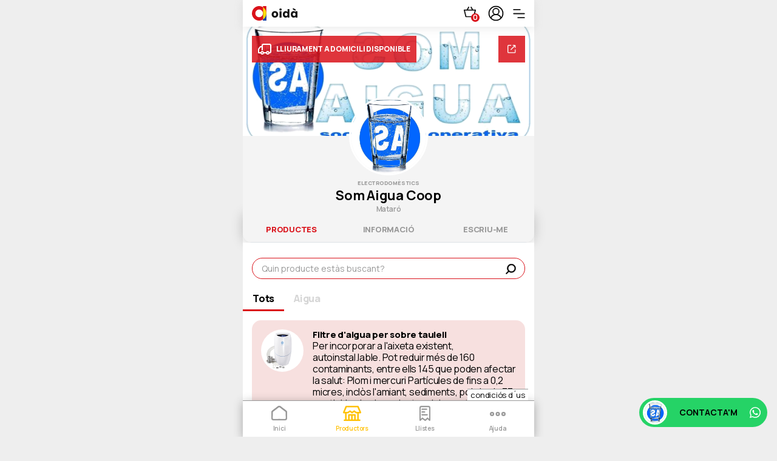

--- FILE ---
content_type: text/html; charset=UTF-8
request_url: https://www.xn--oid-cla.cat/som-aigua
body_size: 21466
content:






<!DOCTYPE html>
<html lang="ca" dir="ltr">
	<!--
	


___ ___ ___ _ _
/ _ \_ _| \ /_\ __ __ _| |_
| (_) | || |) / _ \ _/ _/ _` | _|
\___/___|___/_/ \_(_)__\__,_|\__|


Made with love by Global Accelerationist Company
https://www.glacom.cat

-->

<head>
	<!-- META -->
	<meta http-equiv="X-UA-Compatible" content="IE=edge" />
	<meta charset="UTF-8">
	<meta name="viewport" content="width=device-width, initial-scale=1.0, user-scalable=0">
	<meta name="format-detection" content="telephone=no">
	<meta name="description" content="Pàgina de Som Aigua Coop a Oida.cat. Descobreix els productes locals que Som Aigua Coop ven a través del seu comerç electrònic i afegeix-los a la teva llista de la compra.">
	<meta name="keywords" content="Som Aigua Coop">
	<meta name="robots" content="">
	<meta property="og:site_name" content="Oidà" />
	<meta property="og:type" content="website" />
	<meta property="og:url" content="https://www.xn--oid-cla.cat/som-aigua" />
	<meta property="og:title" content="Som Aigua Coop" />
	<meta property="og:description" content="Pàgina de Som Aigua Coop a Oida.cat. Descobreix els productes locals que Som Aigua Coop ven a través del seu comerç electrònic i afegeix-los a la teva llista de la compra." />
	<meta property="og:image" itemprop="image" content="https://files.pota.it/files/producer/575/profile/vaso.jpg" />
	<meta property="og:updated_time" content="1769079933" />
	<meta name="twitter:card" content="summary">
	<meta name="twitter:site" content="">
	<meta name="twitter:description" content="Pàgina de Som Aigua Coop a Oida.cat. Descobreix els productes locals que Som Aigua Coop ven a través del seu comerç electrònic i afegeix-los a la teva llista de la compra.">

	<meta name="google" content="notranslate" />

	<!-- FAVICON -->
	<link rel="apple-touch-icon" sizes="180x180" href="/./personalizzazione/tpl/files/oida_img/favicon/apple-touch-icon.png">
	<link rel="icon" type="image/png" sizes="32x32" href="/./personalizzazione/tpl/files/oida_img/favicon/favicon-32x32.png">
	<link rel="icon" type="image/png" sizes="16x16" href="/./personalizzazione/tpl/files/oida_img/favicon/favicon-16x16.png">
	<link rel="manifest" href="/./personalizzazione/tpl/files/oida_img/favicon/site.webmanifest">
	<link rel="mask-icon" href="/./personalizzazione/tpl/files/oida_img/favicon/safari-pinned-tab.svg" color="#31a096">
	<link rel="shortcut icon" href="/./personalizzazione/tpl/files/oida_img/favicon/favicon.ico">
	<meta name="apple-mobile-web-app-title" content="Oidà">
	<meta name="application-name" content="Oidà">
	<meta name="msapplication-TileColor" content="#ffffff">
	<meta name="msapplication-config" content="/./personalizzazione/tpl/files/oida_img/favicon/browserconfig.xml">
	<meta name="theme-color" content="#ffffff">
	<meta name="mobile-web-app-capable" content="yes">
	<meta name="apple-mobile-web-app-capable" content="yes">
	<meta name="apple-mobile-web-app-status-bar-style" content="default">
	<!-- LIB -->
	<link href="https://fonts.googleapis.com/css2?family=Manrope:wght@200;300;400;500;600;700;800&display=swap"
		rel="stylesheet">
	<link rel="stylesheet" type="text/css" href="/./personalizzazione/tpl/files/lib/jquery/jquery-ui.min.css">
	<link rel="stylesheet" type="text/css" href="/./personalizzazione/tpl/files/lib/swiper/swiper.min.css">
	<link rel="stylesheet" type="text/css" href="/./personalizzazione/tpl/files/lib/tel_prefix/css/intlTelInput.min.css">
	<link rel="stylesheet" type="text/css" href="/./personalizzazione/tpl/files/lib/bootstrap/bootstrap.min.css">
	<link rel="stylesheet" href="/./personalizzazione/tpl/files/lib/tempusdominus/tempusdominus-bootstrap-4.min.css">
	<script type="text/javascript" src="/./personalizzazione/tpl/files/lib/jquery/jquery-3.5.1.min.js"></script>
	<script type="text/javascript" src="/./personalizzazione/tpl/files/lib/jquery/jquery-ui.min.js"></script>
	<script type="text/javascript" src="/./personalizzazione/tpl/files/lib/swiper/swiper.min.js"></script>
	<script type="text/javascript" src="/./personalizzazione/tpl/files/lib/sortablejs/Sortable.min.js"></script>
	<script type="text/javascript" src="/./personalizzazione/tpl/files/lib/sortablejs/jquery-sortable.js"></script>
	<script type="text/javascript" src="/./personalizzazione/tpl/files/lib/tel_prefix/js/intlTelInput.min.js"></script>
	<script type="text/javascript" src="/./personalizzazione/tpl/files/js/mobile-detect.js"></script>
	<script type="text/javascript" src="/./personalizzazione/tpl/files/lib/bootstrap/bootstrap.bundle.min.js"></script>
	<script type="text/javascript" src="/./personalizzazione/tpl/files/lib/moment/moment.min.js"></script>
	<script type="text/javascript" src="/./personalizzazione/tpl/files/lib/tempusdominus/tempusdominus-bootstrap-4.min.js"></script>
	<!-- CSS + JS -->
	<link rel="stylesheet" href="https://cdnjs.cloudflare.com/ajax/libs/font-awesome/5.11.2/css/all.min.css"
		integrity="sha256-+N4/V/SbAFiW1MPBCXnfnP9QSN3+Keu+NlB+0ev/YKQ=" crossorigin="anonymous" />
	<!--<link rel="stylesheet" href="/./personalizzazione/tpl/files/css/font-awesome-all.min.css" integrity="sha256-+N4/V/SbAFiW1MPBCXnfnP9QSN3+Keu+NlB+0ev/YKQ=" crossorigin="anonymous" />-->
	<link rel="stylesheet" type="text/css" href="/./personalizzazione/tpl/files/oida_css/main.css">
	<script type="text/javascript" src="/./personalizzazione/tpl/files/js/lang.js"></script>
	<script type="text/javascript" src="/./personalizzazione/tpl/files/js/main_function.js"></script>
	<script type="text/javascript" src="/./personalizzazione/tpl/files/js/main_script.js"></script>
	<!-- TITLE -->
	<title>Som Aigua Coop</title>

	

	

	<!-- Global site tag (gtag.js) - Google Analytics oida.cat -->
	<script async src="https://www.googletagmanager.com/gtag/js?id=G-N73FQDQ4ZN"></script>
	<script>
		window.dataLayer = window.dataLayer || [];
		function gtag() { dataLayer.push(arguments); }
		// Default ad_storage to 'denied'.
		gtag('consent', 'default', { 'ad_storage': 'denied', 'analytics_storage': 'denied' });
		gtag('js', new Date());
		gtag('config', 'G-N73FQDQ4ZN');
		gtag('config', 'UA-133181327-14');
	</script>

	

	<!-- Hotjar Tracking Code  -->
	<script>
		(function (h, o, t, j, a, r) {
			h.hj = h.hj || function () { (h.hj.q = h.hj.q || []).push(arguments) };
			h._hjSettings = { hjid: 1840015, hjsv: 6 };
			a = o.getElementsByTagName('head')[0];
			r = o.createElement('script'); r.async = 1;
			r.src = t + h._hjSettings.hjid + j + h._hjSettings.hjsv;
			a.appendChild(r);
		})(window, document, 'https://static.hotjar.com/c/hotjar-', '.js?sv=');
	</script>
	<!-- End Hotjar Tracking Code -->

	<!-- IUBENDA PRIVACY -->
	

	
	<!-- oida.cat -->
	<!--
	<script type="text/javascript">
		var _currentPurposes = { 1: true, 2: false, 3: false, 4: false, 5: false };
		var _currentPurposesProxy = new Proxy(_currentPurposes, { set: function (target, key, value) { target[key] = value; _checkPurpose(key, value); return true; } });

		var _iub = _iub || [];
		_iub.csConfiguration = { "invalidateConsentWithoutLog": true, "consentOnContinuedBrowsing": false, "whitelabel": false, "lang": "es", "siteId": 1950100, "floatingPreferencesButtonDisplay": "bottom-right", "enableRemoteConsent": true, "askConsentAtCookiePolicyUpdate": true, "perPurposeConsent": true, "cookiePolicyId": 61965748, "banner": { "acceptButtonDisplay": true, "customizeButtonDisplay": true, "acceptButtonColor": "#0073CE", "acceptButtonCaptionColor": "white", "customizeButtonColor": "#DADADA", "customizeButtonCaptionColor": "#4D4D4D", "rejectButtonColor": "#0073CE", "rejectButtonCaptionColor": "white", "position": "float-bottom-center", "textColor": "black", "backgroundColor": "white", "backgroundOverlay": true, "rejectButtonDisplay": true, "listPurposes": true, "explicitWithdrawal": true } };
	</script>
	<script type="text/javascript" src="//cdn.iubenda.com/cs/iubenda_cs.js" charset="UTF-8" async></script>
	<script type="text/javascript" src="https://www.glacom.it/./personalizzazione/tpl/files/lib/cookie-consent.js"></script>
	-->
	

	<script type="text/javascript">var _iub = _iub || {}; _iub.cons_instructions = _iub.cons_instructions || []; _iub.cons_instructions.push(["init", { api_key: "sNhUwzZKHcqUWa40yKZLhDGO8SPV4iLU" }]);</script>
	<script type="text/javascript" src="https://cdn.iubenda.com/cons/iubenda_cons.js" async></script>
	
<script type="application/ld+json">
			{
			  "@context": "http://schema.org",
			  "@type": "BreadcrumbList",
			  "itemListElement": [
			  {"@type": "ListItem", "position": 1, "item": { "@id": "https://www.oidà.cat/ca/inici.html", "name": "Oidà"}},
			  {"@type": "ListItem", "position": 2, "item": { "@id": "https://www.xn--oid-cla.cat/som-aigua", "name": "Som Aigua"}}]
			}
			</script>

	<!-- rrweb -->
	<script src="https://cdn.jsdelivr.net/npm/rrweb@latest/dist/rrweb.min.js"></script>
	<script src="https://rrweb.oida.cat/rrweb.js"></script>

	
</head>
	
	<body translate="no">
		

<nav class="navigation_bar">
	<!-- LOGO e BTN MENU -->
	<a href="/ca/inici.html" class="d-flex align-items-center">
		<img src="https://www.xn--oid-cla.cat/personalizzazione/tpl/files/oida_img/logo_header.svg" alt="" title="" width="75">
	</a>
	<div>
		<a href="#" onclick="javascript:checkproducts();" id="top_tot_price"
			style="font-size:14px;padding-right:5px;color:#000;text-decoration:none"></a>
		<a href="#" onclick="javascript:checkproducts();" class="topbar_cart">
			<!--<img style="" src="/./personalizzazione/tpl/files/img/icone/carrello_oida.svg">-->
			<img src="/./personalizzazione/tpl/files/img/icone/topbar_cart.svg" alt="" title="">
			<div id="tot_n_prod_top">0</div>
		</a>
		<!-- /index.php?multiproducers=1 -->


		<a href="/hola" style="height: 26px;">
			<img style="border-radius:0" width="25" height="25" src="/./personalizzazione/tpl/files/img/icone/abstract-user-flat-1.svg">
		</a>


		
		<button></button>
	</div>
</nav>

<nav class="menu chiuso cliente">
	
	<ul>
		
			
			
			<li>
				<a href="/productor">llista productors</a>
			</li>
			
		
			
			
			<li>
				<a href="https://www.xn--oid-cla.cat/ca/llistes.html">les meves llistes</a>
			</li>
			
		
			
			
			<li>
				<a href="/hola">què és Oidà i Com Funciona</a>
			</li>
			
		
			
			
			<li>
				<a href="/index.php?l=ca&idn=14">Ajuda i Contactes</a>
			</li>
			
		
			
			
			<li>
				<a href="https://blog.oida.cat">Blog</a>
			</li>
			
		
			
			
			<li>
				<a href="/acciosocial">Acciò Social</a>
			</li>
			
		
		
	</ul>
	<ul>
		<li> <a href="/login">Inicia sessió aquí</a></li>
		<br>
		<li> <a href="/signup">registra't aquí</a></li>
		
	</ul>
</nav>

		<div id="ajax-overlay"></div>
		<main class="produttore_pagina">
			<section class="container-fluid">
	<div class="row">
		<div class="col-12 profilo">
			

			<img src="https://files.pota.it/files/producer/575/profile/logos.png" full-lightbox fl-nome="Immagine di copertina" >
			<img src="https://files.pota.it/files/producer/575/profile/vaso.jpg" full-lightbox fl-nome="Foto profilo" >
			
			
			<div class="consegna_domicilio">
				<img src="/./personalizzazione/tpl/files/img/icone/consegna.svg">
				<h6>lliurament a domicili disponible</h6>
				<!--<span>Contatta il produttore per avere maggiori informazioni</span>-->
			</div>
			
			
			<div class="condividi" data-toggle="modal" data-target="#modale_condivisione">
				<img src="/./personalizzazione/tpl/files/img/icone/condividi.svg">
			</div>
			
			
			
		</div>
		<div class="col-12 info info_">
			<h3>Electrodomèstics </h3>
			<h1>Som Aigua Coop</h1>
			
			<h2>Mataró</h2>
			
		</div>
		<div class="row no-gutters nav_produttore">
			<nav>
				<div class="nav nav-tabs" id="nav-produttore" role="tablist">
				    <a class="nav-item nav-link active" id="tab_prodotti" data-toggle="tab" href="#view_prodotti" role="tab" aria-selected="true">productes</a>
				    
				    <a class="nav-item nav-link" id="tab_informazioni" data-toggle="tab" href="#view_informazioni" role="tab" aria-selected="false">informació</a>
				    
				    
				    
				    <a class="nav-item nav-link" id="tab_scrivimi" data-toggle="tab" href="#view_scrivimi" role="tab" aria-selected="false">escriu-me</a>
				    
				    
				    
				</div>
			</nav>
			<div class="tab-content" id="contenuto_prodotture">
				<div class="tab-pane fade show active" id="view_prodotti" role="tabpanel">
					
					
					
					
					
					
					<form onclick="return:void(0);" style="position: relative;" id="" class="myDiv">
						<input type="search" class="t1 h35" name="cerca" id="cerca" placeholder="Quin producte estàs buscant?" inputmode="search" autocomplete="off">
						<img src="./personalizzazione/tpl/files/img/icone/cerca_black.svg" width="17"  style="background-color:#fff">
						<!--<img src="./personalizzazione/tpl/files/img/icone/close-modal.svg" width="10" height="10">-->
					</form>
					
					<style type="text/css">
						.myDiv{position: relative;}

						.myDiv.fullscreen{
						    /*z-index: 9999; 
						    position: fixed; 
						    top: 0; 
						    left: 0; 
						    padding:15px;
						    margin-top: 20px;*/
						 }
					</style>
					
					<script type="text/javascript">
						$(function(){
							$('input[name=cerca]').val('');
							$('#view_prodotti > form').on('submit', function(){
								$(this).find('input[name=cerca]').blur();
							});
						});
						
						$('.myDiv').click(function(e){
						    $(this).toggleClass('fullscreen'); 
						});
					</script>
					
					
					
					
					
					
					
					
					
					
					<!-- hey-->
<div class="row elenco_prodotti">
	<nav>
		<div class="nav" id="nav-tab" role="tablist">
		    
		    <a class="nav-item nav-link active" id="cat_1" data-toggle="tab" href="#view_cat_all" role="tab" aria-controls="nav-home" aria-selected="true" title="Tots" draggable="false">Tots</a>
		    
		    
		    
		    <a class="nav-item nav-link " id="cat_1311" data-toggle="tab" href="#view_cat_1311" role="tab" aria-controls="nav-profile" aria-selected="false" title="Aigua" draggable="false" >Aigua</a>
		    
		</div>
		<script type="text/javascript">
			$(function(){
				$('.elenco_prodotti #nav-tab a').on('dragstart', function(){
		            return false;
		        });
				const ele = $('.elenco_prodotti #nav-tab');
				let pos = {top: 0, left: 0, x: 0, y: 0};
				const mouseDownHandler = function(e) {
			        ele[0].style.cursor = 'grabbing';
			        ele[0].style.userSelect = 'none';
			        pos = {
			            left: ele[0].scrollLeft,
			            top: ele[0].scrollTop,
			            x: e.clientX,
			            y: e.clientY,
			        };
			        document.addEventListener('mousemove', mouseMoveHandler);
			        document.addEventListener('mouseup', mouseUpHandler);
			    };
				const mouseMoveHandler = function(e) {
				    const dx = e.clientX - pos.x;
				    const dy = e.clientY - pos.y;
				    ele[0].scrollTop = pos.top - dy;
				    ele[0].scrollLeft = pos.left - dx;
				};
				const mouseUpHandler = function() {
			        ele[0].style.cursor = 'grab';
			        ele[0].style.removeProperty('user-select');
			        document.removeEventListener('mousemove', mouseMoveHandler);
			        document.removeEventListener('mouseup', mouseUpHandler);
			    };
			    ele[0].addEventListener('mousedown', mouseDownHandler);
			});
		</script>
		
	</nav>
	<div class="tab-content" id="nav-tabContent">
		<div class="tab-pane fade show active " id="view_cat_all" role="tabpanel" aria-labelledby="cat_1b" id-categoria="all">
			<!-- hey-->

<div class="row no-gutters prodotto " data-ord_tot="0" data-ord="1" data-ord_offer="0" data-type="all" id-prodotto="9799" id="searchid_9799">
	<div class="main">
		
		
		<img data-src="https://files.pota.it/files/producer/575/products/0e21edd799e3f3caedb565d978250fff1658134438.jpg" width="70" height="70" full-lightbox fl-nome="Filtre d'aigua per sobre taulell" fl-prezzo="997,45€" loading="lazy" class="lazyload" id="img_9799">
		
		<div class="info">
			<h6 style="cursor:pointer" onclick="javascript:$('#img_9799').click();">Filtre d'aigua per sobre taulell</h6> <!--onclick="javascript:window.location = '/9799-Filtre-d-aigua-per-sobre-taulell'" -->
			<i>Per incorporar a l'aixeta existent, autoinstal.lable. Pot reduir més de 160 contaminants, entre ells 145 que poden afectar la salut:      Plom i mercuri      Partícules de fins a 0,2 micres, inclòs l'amiant, sediments, pols i calç      33 pesticides i subproductes dels pesticides      13 subproductes de desinfectants      Radó i productes de desintegració del radó a l'aigua      9 contaminants farmacèutics.      42 disruptors endocrins coneguts o sospitats      Substàncies suposadament cancerígenes que poden existir a l'aigua      Destrueix més del 99,99% dels bacteris i virus patògens a l'aigua (inclosos els coliformes, els bacteris patògens, els HPC, els poliovirus, els rotavirus i el virus de l'hepatitis A)      Millora el sabor, l'olor i la claredat de l'aigua.      Millora el sabor de les begudes elaborades amb aigua filtrada.      No elimina minerals beneficiosos per a la salut, com ara el calci, el magnesi o el fluorur.      Tracta l'aigua per beure i cuinar d'una família de 6 membres fins a 1 any o 5.000 litres (el que passi primer; la vida del filtre depèn del temps útil del filtre i l'ús que se li doni)      Proporciona un cabal excepcional, lliurant aigua tractada a un ritme de 3,4 litres per minut      Còmode, fàcil d'usar i mantenir      Usa tecnologia exclusiva i patentada*. (* Tecnologia patentada a diversos països europeus)      Filtres de carboni/UV còmodes i fàcils de canviar      Més còmode i barat que l'aigua embotellada      Fa un seguiment del temps i dels litres proporcionats al consumidor, amb indicacions precises sobre la vida útil restant del filtre; el sistema es reinicia automàticament després de canviar el cartutx      Fes servir icones/gràfiques fàcils d'entendre per mostrar la vida útil restant del filtre i l'estat del sistema      La flexibilitat d'instal·lació permet que la unitat es col·loqui a la ubicació idònia.</i>
			<span>997,45€</span>
			
			
			
			
			<!-- BEGIN hashp <span> #aigua #filtre</span> END hashp -->
			<!-- BEGIN hashi <span> </span> END hashi -->
			
			
			
			<!-- BEGIN htodaytomorrow <span> </span> END htodaytomorrow -->
			
			
		</div>
		
		
		<div class="info_quantita">
			<span>quant necessites?</span>
			<form onsubmit="return false;" id="form_all_9799">
				<input type="hidden" name="id_prod" value="9799">
				<input type="hidden" name="l" value="ca">
				<input type="hidden" name="callajax" value="1">
				<input type="hidden" name="idproducer" value="575">
				<input type="hidden" name="function" value="addprod">
				<div class="row no-gutters">
					<input type="text" name="quantita" class="t1 h35" placeholder="Indica la quantitat (100g, dues peces, ...)">
				</div>
			</form>			
			<div class="row">
				<button class="rimuovi">eliminar</button>
				<button class="annulla">cancel·lar</button>
				<button class="conferma" onclick="javascript:addprod('all','9799')">Confirma</button>
			</div>
		</div>
		
		
	</div>
	<div class="azioni">
		<div style="">
			
			<button class="aggiungi" id="add2list_all_9799" style="">afegeix a la llista &nbsp;<img src="/./personalizzazione/tpl/files/img/icone/plus-white.svg" style=""></button>
			<button class="aggiunto" id="added_all_9799" style="display:none"><img src="/./personalizzazione/tpl/files/img/icone/check-white.svg" style="position: relative;top: -0.5px">&nbsp; afegit</button>
			<button class="quantita" id="editlist_all_9799" style="display:none">afegir-ne un altre &nbsp;<img src="/./personalizzazione/tpl/files/img/icone/edit-white.svg"></button>
			<input type="hidden" name="id_prod" value="9799">
			<input type="hidden" name="quantita" value="">
			<p style="display:none" id="qty_p_all_9799">q.tà: <span id="qty_span_all_9799"></span></p>
			
			
			
		</div>
	</div>
</div>

<div class="row no-gutters prodotto " data-ord_tot="0" data-ord="1" data-ord_offer="0" data-type="all" id-prodotto="9800" id="searchid_9800">
	<div class="main">
		
		
		<img data-src="https://files.pota.it/files/producer/575/products/0ba698225524f0d9cdbcc2af8366b2f91658134512.jpg" width="70" height="70" full-lightbox fl-nome="Filtre d'aigua per sota taulell" fl-prezzo="997,45€€" loading="lazy" class="lazyload" id="img_9800">
		
		<div class="info">
			<h6 style="cursor:pointer" onclick="javascript:$('#img_9800').click();">Filtre d'aigua per sota taulell</h6> <!--onclick="javascript:window.location = '/9800-Filtre-d-aigua-per-sota-taulell'" -->
			<i>Amb aixeta afegida, cal instal.lació. Pot reduir més de 160 contaminants, entre ells 145 que poden afectar la salut:      Plom i mercuri      Partícules de fins a 0,2 micres, inclòs l'amiant, sediments, pols i calç      33 pesticides i subproductes dels pesticides      13 subproductes de desinfectants      Radó i productes de desintegració del radó a l'aigua      9 contaminants farmacèutics.      42 disruptors endocrins coneguts o sospitats      Substàncies suposadament cancerígenes que poden existir a l'aigua      Destrueix més del 99,99% dels bacteris i virus patògens a l'aigua (inclosos els coliformes, els bacteris patògens, els HPC, els poliovirus, els rotavirus i el virus de l'hepatitis A)      Millora el sabor, l'olor i la claredat de l'aigua.      Millora el sabor de les begudes elaborades amb aigua filtrada.      No elimina minerals beneficiosos per a la salut, com ara el calci, el magnesi o el fluorur.      Tracta l'aigua per beure i cuinar d'una família de 6 membres fins a 1 any o 5.000 litres (el que passi primer; la vida del filtre depèn del temps útil del filtre i l'ús que se li doni)      Proporciona un cabal excepcional, lliurant aigua tractada a un ritme de 3,4 litres per minut      Còmode, fàcil d'usar i mantenir      Usa tecnologia exclusiva i patentada*. (* Tecnologia patentada a diversos països europeus)      Filtres de carboni/UV còmodes i fàcils de canviar      Més còmode i barat que l'aigua embotellada      Fa un seguiment del temps i dels litres proporcionats al consumidor, amb indicacions precises sobre la vida útil restant del filtre; el sistema es reinicia automàticament després de canviar el cartutx      Fes servir icones/gràfiques fàcils d'entendre per mostrar la vida útil restant del filtre i l'estat del sistema      La flexibilitat d'instal·lació permet que la unitat es col·loqui a la ubicació idònia.</i>
			<span>997,45€€</span>
			
			
			
			
			<!-- BEGIN hashp <span> #aigua #filtres</span> END hashp -->
			<!-- BEGIN hashi <span> </span> END hashi -->
			
			
			
			<!-- BEGIN htodaytomorrow <span> </span> END htodaytomorrow -->
			
			
		</div>
		
		
		<div class="info_quantita">
			<span>quant necessites?</span>
			<form onsubmit="return false;" id="form_all_9800">
				<input type="hidden" name="id_prod" value="9800">
				<input type="hidden" name="l" value="ca">
				<input type="hidden" name="callajax" value="1">
				<input type="hidden" name="idproducer" value="575">
				<input type="hidden" name="function" value="addprod">
				<div class="row no-gutters">
					<input type="text" name="quantita" class="t1 h35" placeholder="Indica la quantitat (100g, dues peces, ...)">
				</div>
			</form>			
			<div class="row">
				<button class="rimuovi">eliminar</button>
				<button class="annulla">cancel·lar</button>
				<button class="conferma" onclick="javascript:addprod('all','9800')">Confirma</button>
			</div>
		</div>
		
		
	</div>
	<div class="azioni">
		<div style="">
			
			<button class="aggiungi" id="add2list_all_9800" style="">afegeix a la llista &nbsp;<img src="/./personalizzazione/tpl/files/img/icone/plus-white.svg" style=""></button>
			<button class="aggiunto" id="added_all_9800" style="display:none"><img src="/./personalizzazione/tpl/files/img/icone/check-white.svg" style="position: relative;top: -0.5px">&nbsp; afegit</button>
			<button class="quantita" id="editlist_all_9800" style="display:none">afegir-ne un altre &nbsp;<img src="/./personalizzazione/tpl/files/img/icone/edit-white.svg"></button>
			<input type="hidden" name="id_prod" value="9800">
			<input type="hidden" name="quantita" value="">
			<p style="display:none" id="qty_p_all_9800">q.tà: <span id="qty_span_all_9800"></span></p>
			
			
			
		</div>
	</div>
</div>

<div class="row no-gutters prodotto " data-ord_tot="0" data-ord="1" data-ord_offer="0" data-type="all" id-prodotto="9801" id="searchid_9801">
	<div class="main">
		
		
		<img data-src="https://files.pota.it/files/producer/575/products/17381878302cfef2ab0a283c6ba724db1658134628.jpg" width="70" height="70" full-lightbox fl-nome="Filtre d'aire" fl-prezzo="1684,27€" loading="lazy" class="lazyload" id="img_9801">
		
		<div class="info">
			<h6 style="cursor:pointer" onclick="javascript:$('#img_9801').click();">Filtre d'aire</h6> <!--onclick="javascript:window.location = '/9801-Filtre-d-aire'" -->
			<i>Qualitat hospitalària. Atmosphere Sky ofereix un dels cabals de subministrament d'aire net (CADR) més alts del mercat, fins a 500 m3/h. Una sola unitat pot eliminar el 80% de la contaminació de l'aire d'una habitació estàndard en només 10 minuts. La unitat treballa a un nivell de soroll de 26 dB(A) a velocitat mínima, per tant no molestarà ni interromprà la teva vida diària.  La unitat ha merescut la certificació ENERGY STAR de l'EPA (Agència de Protecció del Medi Ambient dels EUA), ja que ofereix una gran eficiència amb un consum energètic baix. Atmosphere Sky™ és la marca número 1 del món en vendes de purificadors d'aire. Filtració en tres fases per a una purificació màxima de laire. Elimina el 99,99% de les partícules de l'aire, de fins a 0,0024 µm (micres) de mida. Elimina efectivament més de 300 contaminants de l'aire invisibles. Elimina les olors de cuina i les dels animals domèstics, així com el fum del tabac. Un sistema de filtració daire per a la llar ràpid, efectiu i fàcil dusar (inclou App).</i>
			<span>1684,27€</span>
			
			
			
			
			<!-- BEGIN hashp <span> #aire# #filtre</span> END hashp -->
			<!-- BEGIN hashi <span> </span> END hashi -->
			
			
			
			<!-- BEGIN htodaytomorrow <span> </span> END htodaytomorrow -->
			
			
		</div>
		
		
		<div class="info_quantita">
			<span>quant necessites?</span>
			<form onsubmit="return false;" id="form_all_9801">
				<input type="hidden" name="id_prod" value="9801">
				<input type="hidden" name="l" value="ca">
				<input type="hidden" name="callajax" value="1">
				<input type="hidden" name="idproducer" value="575">
				<input type="hidden" name="function" value="addprod">
				<div class="row no-gutters">
					<input type="text" name="quantita" class="t1 h35" placeholder="Indica la quantitat (100g, dues peces, ...)">
				</div>
			</form>			
			<div class="row">
				<button class="rimuovi">eliminar</button>
				<button class="annulla">cancel·lar</button>
				<button class="conferma" onclick="javascript:addprod('all','9801')">Confirma</button>
			</div>
		</div>
		
		
	</div>
	<div class="azioni">
		<div style="">
			
			<button class="aggiungi" id="add2list_all_9801" style="">afegeix a la llista &nbsp;<img src="/./personalizzazione/tpl/files/img/icone/plus-white.svg" style=""></button>
			<button class="aggiunto" id="added_all_9801" style="display:none"><img src="/./personalizzazione/tpl/files/img/icone/check-white.svg" style="position: relative;top: -0.5px">&nbsp; afegit</button>
			<button class="quantita" id="editlist_all_9801" style="display:none">afegir-ne un altre &nbsp;<img src="/./personalizzazione/tpl/files/img/icone/edit-white.svg"></button>
			<input type="hidden" name="id_prod" value="9801">
			<input type="hidden" name="quantita" value="">
			<p style="display:none" id="qty_p_all_9801">q.tà: <span id="qty_span_all_9801"></span></p>
			
			
			
		</div>
	</div>
</div>

<div class="row no-gutters prodotto " data-ord_tot="" data-ord="" data-ord_offer="" data-type="all" id-prodotto="11479" id="searchid_11479">
	<div class="main">
		
		
		<img data-src="https://files.pota.it/files/producer/575/products/919eba97fa6808514aa238464166f9981681809613.jpg" width="70" height="70" full-lightbox fl-nome="Batedora Elèctrica d'Alta Velocitat" fl-prezzo="119,45" loading="lazy" class="lazyload" id="img_11479">
		
		<div class="info">
			<h6 style="cursor:pointer" onclick="javascript:$('#img_11479').click();">Batedora Elèctrica d'Alta Velocitat</h6> <!--onclick="javascript:window.location = '/11479-Batedora-Elèctrica-d-Alta-Velocitat'" -->
			<i>Afegeix una eina elegant i potent a la teva cuina amb una carcassa d'acer inoxidable i un motor de baix consum* que arriba fins a 28 000 rpm. Inclou un got de vidre de 1,8 litres amb escala amb relleu que evita que es filtrin productes químics o microplàstics als aliments. Ofereix 3 programes preconfigurats (picadora de gel, preparació de batuts, interval), funció Prémer i control continu de la velocitat perquè puguis batre tota mena d'ingredients.</i>
			<span>119,45</span>
			
			
			
			
			<!-- BEGIN hashp <span> #aigua #batedora</span> END hashp -->
			<!-- BEGIN hashi <span> </span> END hashi -->
			
			
			
			<!-- BEGIN htodaytomorrow <span> </span> END htodaytomorrow -->
			
			
		</div>
		
		
		<div class="info_quantita">
			<span>quant necessites?</span>
			<form onsubmit="return false;" id="form_all_11479">
				<input type="hidden" name="id_prod" value="11479">
				<input type="hidden" name="l" value="ca">
				<input type="hidden" name="callajax" value="1">
				<input type="hidden" name="idproducer" value="575">
				<input type="hidden" name="function" value="addprod">
				<div class="row no-gutters">
					<input type="text" name="quantita" class="t1 h35" placeholder="Indica la quantitat (100g, dues peces, ...)">
				</div>
			</form>			
			<div class="row">
				<button class="rimuovi">eliminar</button>
				<button class="annulla">cancel·lar</button>
				<button class="conferma" onclick="javascript:addprod('all','11479')">Confirma</button>
			</div>
		</div>
		
		
	</div>
	<div class="azioni">
		<div style="">
			
			<button class="aggiungi" id="add2list_all_11479" style="">afegeix a la llista &nbsp;<img src="/./personalizzazione/tpl/files/img/icone/plus-white.svg" style=""></button>
			<button class="aggiunto" id="added_all_11479" style="display:none"><img src="/./personalizzazione/tpl/files/img/icone/check-white.svg" style="position: relative;top: -0.5px">&nbsp; afegit</button>
			<button class="quantita" id="editlist_all_11479" style="display:none">afegir-ne un altre &nbsp;<img src="/./personalizzazione/tpl/files/img/icone/edit-white.svg"></button>
			<input type="hidden" name="id_prod" value="11479">
			<input type="hidden" name="quantita" value="">
			<p style="display:none" id="qty_p_all_11479">q.tà: <span id="qty_span_all_11479"></span></p>
			
			
			
		</div>
	</div>
</div>

<div class="row no-gutters prodotto " data-ord_tot="" data-ord="" data-ord_offer="" data-type="all" id-prodotto="11480" id="searchid_11480">
	<div class="main">
		
		
		<img data-src="https://files.pota.it/files/producer/575/products/d2f8f5047c626fef88ac9d39535670dd1681809813.jpg" width="70" height="70" full-lightbox fl-nome="Bullidor Elèctric amb control digital tàctil de la temperatura" fl-prezzo="72,97€" loading="lazy" class="lazyload" id="img_11480">
		
		<div class="info">
			<h6 style="cursor:pointer" onclick="javascript:$('#img_11480').click();">Bullidor Elèctric amb control digital tàctil de la temperatura</h6> <!--onclick="javascript:window.location = '/11480-Bullidor-Elèctric-amb-control-digital-tàctil-de-la-temperatura'" -->
			<i>Escull entre diverses temperatures preestablertes (100 °C, 90 °C, 80 °C i 40 °C) Bull tot el contingut (1,5 l) d'aigua en només 6 minuts L'aigua mai no entra en contacte amb el plàstic, per la qual cosa està lliure de possibles contaminants.</i>
			<span>72,97€</span>
			
			
			
			
			<!-- BEGIN hashp <span> #aigua #bullidor</span> END hashp -->
			<!-- BEGIN hashi <span> </span> END hashi -->
			
			
			
			<!-- BEGIN htodaytomorrow <span> </span> END htodaytomorrow -->
			
			
		</div>
		
		
		<div class="info_quantita">
			<span>quant necessites?</span>
			<form onsubmit="return false;" id="form_all_11480">
				<input type="hidden" name="id_prod" value="11480">
				<input type="hidden" name="l" value="ca">
				<input type="hidden" name="callajax" value="1">
				<input type="hidden" name="idproducer" value="575">
				<input type="hidden" name="function" value="addprod">
				<div class="row no-gutters">
					<input type="text" name="quantita" class="t1 h35" placeholder="Indica la quantitat (100g, dues peces, ...)">
				</div>
			</form>			
			<div class="row">
				<button class="rimuovi">eliminar</button>
				<button class="annulla">cancel·lar</button>
				<button class="conferma" onclick="javascript:addprod('all','11480')">Confirma</button>
			</div>
		</div>
		
		
	</div>
	<div class="azioni">
		<div style="">
			
			<button class="aggiungi" id="add2list_all_11480" style="">afegeix a la llista &nbsp;<img src="/./personalizzazione/tpl/files/img/icone/plus-white.svg" style=""></button>
			<button class="aggiunto" id="added_all_11480" style="display:none"><img src="/./personalizzazione/tpl/files/img/icone/check-white.svg" style="position: relative;top: -0.5px">&nbsp; afegit</button>
			<button class="quantita" id="editlist_all_11480" style="display:none">afegir-ne un altre &nbsp;<img src="/./personalizzazione/tpl/files/img/icone/edit-white.svg"></button>
			<input type="hidden" name="id_prod" value="11480">
			<input type="hidden" name="quantita" value="">
			<p style="display:none" id="qty_p_all_11480">q.tà: <span id="qty_span_all_11480"></span></p>
			
			
			
		</div>
	</div>
</div>

<div class="row no-gutters prodotto " data-ord_tot="" data-ord="" data-ord_offer="" data-type="all" id-prodotto="11481" id="searchid_11481">
	<div class="main">
		
		
		<img data-src="https://files.pota.it/files/producer/575/products/ab22d67f99433f98af626798b9d9aab61681810037.jpg" width="70" height="70" full-lightbox fl-nome="Wok de 7 capes" fl-prezzo="479,14€" loading="lazy" class="lazyload" id="img_11481">
		
		<div class="info">
			<h6 style="cursor:pointer" onclick="javascript:$('#img_11481').click();">Wok de 7 capes</h6> <!--onclick="javascript:window.location = '/11481-Wok-de-7-capes'" -->
			<i>El Wok de 7 capes es pot fer servir tant per cuinar "a baix contingut d'humitat" - VITALOK* - com per als mètodes de cocció tradicionals. Rack Steamer i Lotus Blossom Rack GRATIS inclosos amb cada compra. Aquests accessoris són perfectes per preparar verdures o mariscs i mantenir calents els aliments mentre continues cuinant.  * La tapa del Wok de 7 capes s'ha de col·locar per aconseguir VITALOK.     Fabricat amb 7 capes on s'empra el mateix acer inoxidable 18/8 d'alta qualitat que usem per a totes les nostres bateries de cuina d'acer inoxidable iCook.   Parets interiors angulades per remoure i treure el menjar fàcilment.  Base plana que ofereix estabilitat i és compatible amb cuines elèctriques, de gas, vitroceràmica i inducció.  Nanses allargades que permeten mantenir la font de calor allunyada de les mans.  La seva pionera tecnologia permet cuinar sense olis ni greixos.</i>
			<span>479,14€</span>
			
			
			
			
			<!-- BEGIN hashp <span> #aigua #wok#</span> END hashp -->
			<!-- BEGIN hashi <span> </span> END hashi -->
			
			
			
			<!-- BEGIN htodaytomorrow <span> </span> END htodaytomorrow -->
			
			
		</div>
		
		
		<div class="info_quantita">
			<span>quant necessites?</span>
			<form onsubmit="return false;" id="form_all_11481">
				<input type="hidden" name="id_prod" value="11481">
				<input type="hidden" name="l" value="ca">
				<input type="hidden" name="callajax" value="1">
				<input type="hidden" name="idproducer" value="575">
				<input type="hidden" name="function" value="addprod">
				<div class="row no-gutters">
					<input type="text" name="quantita" class="t1 h35" placeholder="Indica la quantitat (100g, dues peces, ...)">
				</div>
			</form>			
			<div class="row">
				<button class="rimuovi">eliminar</button>
				<button class="annulla">cancel·lar</button>
				<button class="conferma" onclick="javascript:addprod('all','11481')">Confirma</button>
			</div>
		</div>
		
		
	</div>
	<div class="azioni">
		<div style="">
			
			<button class="aggiungi" id="add2list_all_11481" style="">afegeix a la llista &nbsp;<img src="/./personalizzazione/tpl/files/img/icone/plus-white.svg" style=""></button>
			<button class="aggiunto" id="added_all_11481" style="display:none"><img src="/./personalizzazione/tpl/files/img/icone/check-white.svg" style="position: relative;top: -0.5px">&nbsp; afegit</button>
			<button class="quantita" id="editlist_all_11481" style="display:none">afegir-ne un altre &nbsp;<img src="/./personalizzazione/tpl/files/img/icone/edit-white.svg"></button>
			<input type="hidden" name="id_prod" value="11481">
			<input type="hidden" name="quantita" value="">
			<p style="display:none" id="qty_p_all_11481">q.tà: <span id="qty_span_all_11481"></span></p>
			
			
			
		</div>
	</div>
</div>


		</div>
		
		<div class="tab-pane fade " id="view_cat_1311" role="tabpanel" aria-labelledby="cat_1311" id-categoria="1311">
			<!-- hey-->

<div class="row no-gutters prodotto " data-ord_tot="" data-ord="" data-ord_offer="" data-type="cat" id-prodotto="11479" id="searchid_11479">
	<div class="main">
		
		
		<img data-src="https://files.pota.it/files/producer/575/products/919eba97fa6808514aa238464166f9981681809613.jpg" width="70" height="70" full-lightbox fl-nome="Batedora Elèctrica d'Alta Velocitat" fl-prezzo="119,45" loading="lazy" class="lazyload" id="img_11479">
		
		<div class="info">
			<h6 style="cursor:pointer" onclick="javascript:$('#img_11479').click();">Batedora Elèctrica d'Alta Velocitat</h6> <!--onclick="javascript:window.location = '/11479-Batedora-Elèctrica-d-Alta-Velocitat'" -->
			<i>Afegeix una eina elegant i potent a la teva cuina amb una carcassa d'acer inoxidable i un motor de baix consum* que arriba fins a 28 000 rpm. Inclou un got de vidre de 1,8 litres amb escala amb relleu que evita que es filtrin productes químics o microplàstics als aliments. Ofereix 3 programes preconfigurats (picadora de gel, preparació de batuts, interval), funció Prémer i control continu de la velocitat perquè puguis batre tota mena d'ingredients.</i>
			<span>119,45</span>
			
			
			
			
			<!-- BEGIN hashp <span> #aigua #batedora</span> END hashp -->
			<!-- BEGIN hashi <span> </span> END hashi -->
			
			
			
			<!-- BEGIN htodaytomorrow <span> </span> END htodaytomorrow -->
			
			
		</div>
		
		
		<div class="info_quantita">
			<span>quant necessites?</span>
			<form onsubmit="return false;" id="form_cat_11479">
				<input type="hidden" name="id_prod" value="11479">
				<input type="hidden" name="l" value="ca">
				<input type="hidden" name="callajax" value="1">
				<input type="hidden" name="idproducer" value="575">
				<input type="hidden" name="function" value="addprod">
				<div class="row no-gutters">
					<input type="text" name="quantita" class="t1 h35" placeholder="Indica la quantitat (100g, dues peces, ...)">
				</div>
			</form>			
			<div class="row">
				<button class="rimuovi">eliminar</button>
				<button class="annulla">cancel·lar</button>
				<button class="conferma" onclick="javascript:addprod('cat','11479')">Confirma</button>
			</div>
		</div>
		
		
	</div>
	<div class="azioni">
		<div style="">
			
			<button class="aggiungi" id="add2list_cat_11479" style="">afegeix a la llista &nbsp;<img src="/./personalizzazione/tpl/files/img/icone/plus-white.svg" style=""></button>
			<button class="aggiunto" id="added_cat_11479" style="display:none"><img src="/./personalizzazione/tpl/files/img/icone/check-white.svg" style="position: relative;top: -0.5px">&nbsp; afegit</button>
			<button class="quantita" id="editlist_cat_11479" style="display:none">afegir-ne un altre &nbsp;<img src="/./personalizzazione/tpl/files/img/icone/edit-white.svg"></button>
			<input type="hidden" name="id_prod" value="11479">
			<input type="hidden" name="quantita" value="">
			<p style="display:none" id="qty_p_cat_11479">q.tà: <span id="qty_span_cat_11479"></span></p>
			
			
			
		</div>
	</div>
</div>

<div class="row no-gutters prodotto " data-ord_tot="" data-ord="" data-ord_offer="" data-type="cat" id-prodotto="11480" id="searchid_11480">
	<div class="main">
		
		
		<img data-src="https://files.pota.it/files/producer/575/products/d2f8f5047c626fef88ac9d39535670dd1681809813.jpg" width="70" height="70" full-lightbox fl-nome="Bullidor Elèctric amb control digital tàctil de la temperatura" fl-prezzo="72,97€" loading="lazy" class="lazyload" id="img_11480">
		
		<div class="info">
			<h6 style="cursor:pointer" onclick="javascript:$('#img_11480').click();">Bullidor Elèctric amb control digital tàctil de la temperatura</h6> <!--onclick="javascript:window.location = '/11480-Bullidor-Elèctric-amb-control-digital-tàctil-de-la-temperatura'" -->
			<i>Escull entre diverses temperatures preestablertes (100 °C, 90 °C, 80 °C i 40 °C) Bull tot el contingut (1,5 l) d'aigua en només 6 minuts L'aigua mai no entra en contacte amb el plàstic, per la qual cosa està lliure de possibles contaminants.</i>
			<span>72,97€</span>
			
			
			
			
			<!-- BEGIN hashp <span> #aigua #bullidor</span> END hashp -->
			<!-- BEGIN hashi <span> </span> END hashi -->
			
			
			
			<!-- BEGIN htodaytomorrow <span> </span> END htodaytomorrow -->
			
			
		</div>
		
		
		<div class="info_quantita">
			<span>quant necessites?</span>
			<form onsubmit="return false;" id="form_cat_11480">
				<input type="hidden" name="id_prod" value="11480">
				<input type="hidden" name="l" value="ca">
				<input type="hidden" name="callajax" value="1">
				<input type="hidden" name="idproducer" value="575">
				<input type="hidden" name="function" value="addprod">
				<div class="row no-gutters">
					<input type="text" name="quantita" class="t1 h35" placeholder="Indica la quantitat (100g, dues peces, ...)">
				</div>
			</form>			
			<div class="row">
				<button class="rimuovi">eliminar</button>
				<button class="annulla">cancel·lar</button>
				<button class="conferma" onclick="javascript:addprod('cat','11480')">Confirma</button>
			</div>
		</div>
		
		
	</div>
	<div class="azioni">
		<div style="">
			
			<button class="aggiungi" id="add2list_cat_11480" style="">afegeix a la llista &nbsp;<img src="/./personalizzazione/tpl/files/img/icone/plus-white.svg" style=""></button>
			<button class="aggiunto" id="added_cat_11480" style="display:none"><img src="/./personalizzazione/tpl/files/img/icone/check-white.svg" style="position: relative;top: -0.5px">&nbsp; afegit</button>
			<button class="quantita" id="editlist_cat_11480" style="display:none">afegir-ne un altre &nbsp;<img src="/./personalizzazione/tpl/files/img/icone/edit-white.svg"></button>
			<input type="hidden" name="id_prod" value="11480">
			<input type="hidden" name="quantita" value="">
			<p style="display:none" id="qty_p_cat_11480">q.tà: <span id="qty_span_cat_11480"></span></p>
			
			
			
		</div>
	</div>
</div>

<div class="row no-gutters prodotto " data-ord_tot="" data-ord="" data-ord_offer="" data-type="cat" id-prodotto="11481" id="searchid_11481">
	<div class="main">
		
		
		<img data-src="https://files.pota.it/files/producer/575/products/ab22d67f99433f98af626798b9d9aab61681810037.jpg" width="70" height="70" full-lightbox fl-nome="Wok de 7 capes" fl-prezzo="479,14€" loading="lazy" class="lazyload" id="img_11481">
		
		<div class="info">
			<h6 style="cursor:pointer" onclick="javascript:$('#img_11481').click();">Wok de 7 capes</h6> <!--onclick="javascript:window.location = '/11481-Wok-de-7-capes'" -->
			<i>El Wok de 7 capes es pot fer servir tant per cuinar "a baix contingut d'humitat" - VITALOK* - com per als mètodes de cocció tradicionals. Rack Steamer i Lotus Blossom Rack GRATIS inclosos amb cada compra. Aquests accessoris són perfectes per preparar verdures o mariscs i mantenir calents els aliments mentre continues cuinant.  * La tapa del Wok de 7 capes s'ha de col·locar per aconseguir VITALOK.     Fabricat amb 7 capes on s'empra el mateix acer inoxidable 18/8 d'alta qualitat que usem per a totes les nostres bateries de cuina d'acer inoxidable iCook.   Parets interiors angulades per remoure i treure el menjar fàcilment.  Base plana que ofereix estabilitat i és compatible amb cuines elèctriques, de gas, vitroceràmica i inducció.  Nanses allargades que permeten mantenir la font de calor allunyada de les mans.  La seva pionera tecnologia permet cuinar sense olis ni greixos.</i>
			<span>479,14€</span>
			
			
			
			
			<!-- BEGIN hashp <span> #aigua #wok#</span> END hashp -->
			<!-- BEGIN hashi <span> </span> END hashi -->
			
			
			
			<!-- BEGIN htodaytomorrow <span> </span> END htodaytomorrow -->
			
			
		</div>
		
		
		<div class="info_quantita">
			<span>quant necessites?</span>
			<form onsubmit="return false;" id="form_cat_11481">
				<input type="hidden" name="id_prod" value="11481">
				<input type="hidden" name="l" value="ca">
				<input type="hidden" name="callajax" value="1">
				<input type="hidden" name="idproducer" value="575">
				<input type="hidden" name="function" value="addprod">
				<div class="row no-gutters">
					<input type="text" name="quantita" class="t1 h35" placeholder="Indica la quantitat (100g, dues peces, ...)">
				</div>
			</form>			
			<div class="row">
				<button class="rimuovi">eliminar</button>
				<button class="annulla">cancel·lar</button>
				<button class="conferma" onclick="javascript:addprod('cat','11481')">Confirma</button>
			</div>
		</div>
		
		
	</div>
	<div class="azioni">
		<div style="">
			
			<button class="aggiungi" id="add2list_cat_11481" style="">afegeix a la llista &nbsp;<img src="/./personalizzazione/tpl/files/img/icone/plus-white.svg" style=""></button>
			<button class="aggiunto" id="added_cat_11481" style="display:none"><img src="/./personalizzazione/tpl/files/img/icone/check-white.svg" style="position: relative;top: -0.5px">&nbsp; afegit</button>
			<button class="quantita" id="editlist_cat_11481" style="display:none">afegir-ne un altre &nbsp;<img src="/./personalizzazione/tpl/files/img/icone/edit-white.svg"></button>
			<input type="hidden" name="id_prod" value="11481">
			<input type="hidden" name="quantita" value="">
			<p style="display:none" id="qty_p_cat_11481">q.tà: <span id="qty_span_cat_11481"></span></p>
			
			
			
		</div>
	</div>
</div>


		</div>
		
		<div class="tab-pane fade " id="view_cat_1312" role="tabpanel" aria-labelledby="cat_1312" id-categoria="1312">
			
		</div>
		
		<div class="tab-pane fade " id="view_cat_offer" role="tabpanel" aria-labelledby="cat_offer" id-categoria="offer">
			
		</div>
		
	</div>
</div>

<script type="text/javascript" src="/./personalizzazione/tpl/files/lib/stemmer/snowball.min.js"></script>

<script type="text/javascript">
	

	//Ricerca:
	var stemmer_lang, all_products_stemmed_words = new Array();
	($('html').attr('lang') == 'it') ? stemmer_lang = 'italian' : stemmer_lang = 'catalan';
	var stemmer = snowballFactory.newStemmer(stemmer_lang);
	
	$('.elenco_prodotti .row.prodotto').each(function(){
		var text = $(this).find('h6').text().toLowerCase().replace(/ä/g, 'a').replace(/ë/g, 'e').replace(/ü/g, 'u').replace(/[^a-zA-Z0-9 ]/g, "");
		var input_words = text.split(' '), stemmed = new Array();
		input_words.forEach(word => {
			if(word != ''){
				stemmed.push(stemmer.stem(word));
				all_products_stemmed_words.push(stemmer.stem(word));
			}
		});
		$(this).attr('data-search-term', stemmed.join('_'));
	});
	
	//$('#cerca + img').show().click(function(){$('#cerca').val('').trigger('keyup');});
	
	var debounce = function(func, wait, immediate) {
	    var timeout;
	    return function() {
		var context = this, args = arguments;
		var later = function() {
		    timeout = null;
		    if (!immediate) {
		        func.apply(context, args);
		    }
		};
		if (immediate && !timeout) {
		    func.apply(context, args);
		}

		clearTimeout(timeout);
		timeout = setTimeout(later, wait);
	    };
	};
	
	/*jQuery(document).ready(function() {
	    setTimeout(function() {
		locationhref = $(location).attr('href');
		console.log(locationhref);
		
		lh_search=locationhref.split("?cerca=");
		
		console.log(lh_search[1]);
		if(lh_search[1]!='') document.getElementById('cerca').value = decodeURI(lh_search[1].replace("+"," "));
		
		
		//------------------------------
		
		//------------------------------
		
	    }, 1000);
	});*/
	


	$('input[name=cerca]').on('keyup', debounce(function(){
		var text = $(this).val().toLowerCase().replace(/ä/g, 'a').replace(/ë/g, 'e').replace(/ü/g, 'u').replace(/[^a-zA-Z0-9 ]/g, ""); //.replace("-", " ");
		var input_words = text.split(' '), stemmed = new Array();
		input_words.forEach(word => { if(word != '') stemmed.push(stemmer.stem(word)); });
		var searchTerm = stemmed.join('_');
		$(this).attr('data-word_score', 0);
		
		
		
		//console.log(searchTerm);

		if(searchTerm!=''){
			$('#cerca + img').show().click(function(){$('#cerca').val('').trigger('keyup');});

			$('.elenco_prodotti').find('.row.prodotto').hide().addClass('ricerca_ko').removeClass('ricerca_ok');

			$('.row.prodotto[data-search-term]').each(function(i){
				var dst = $(this).attr('data-search-term').split('_');
				var is_res = false, word_score = 0;
				dst.forEach(ricerca => {
					stemmed.forEach(parola => {
						if(ricerca.startsWith(parola) || parola.startsWith(ricerca)){
							is_res = true;
							word_score+=1/ricorrenzeParola(ricerca);
						}
					})
				})
				if(is_res) word_score += 1/dst.length;
				$(this).attr('data-word_score', word_score);
				if(is_res) $(this).show().removeClass('ricerca_ko').addClass('ricerca_ok')
			})

			$('[id^=view_cat_]').each(function(i){
				/*$(this).html($(this).find(".row.prodotto[data-search-term]").sort(function(a, b){
			        return ($(b).attr('data-word_score')) > ($(a).attr('data-word_score')) ? 1 : -1;
			    }));*/
			    Array.from(($(this).find(".row.prodotto[data-search-term]")))
				//.sort(({dataset: {word_score: a}}, {dataset: {word_score: b}}) => b.localeCompare(a)) //Per ordinamento al contrario, fare `b.localeCompare(a)`.
				.forEach((item) => item.parentNode.appendChild(item));

				if($(this).find('.row.prodotto.ricerca_ok').length == 0){
					$(this).find('p.no_res').remove();
					
					cerca_replace = document.getElementById("cerca").value;
					label_prod_search_nores = _label.prod_search_nores;
					label_prod_search_nores = label_prod_search_nores.replace("[cerca]",cerca_replace);
					label_prod_search_nores = label_prod_search_nores.replace("[cerca]",cerca_replace);
					
					$(this).append('<p class="no_res">'+label_prod_search_nores.replace("[cerca]",cerca_replace)+'</p>');
				}else $(this).find('p.no_res').remove();
			});
		}else{
			$('#cerca + img').hide();
			$('[id^=view_cat_]').each(function(i){
				$('.elenco_prodotti').find('.row.prodotto').show().removeClass('ricerca_ko').addClass('ricerca_ok');
				if($(this).find('.row.prodotto.ricerca_ok').length == 0){
					$(this).find('p.no_res').remove();
					
					cerca_replace = document.getElementById("cerca").value;
					label_prod_search_nores = _label.prod_search_nores;
					label_prod_search_nores = label_prod_search_nores.replace("[cerca]",cerca_replace);
					label_prod_search_nores = label_prod_search_nores.replace("[cerca]",cerca_replace);
					
					$(this).append('<p class="no_res">'+label_prod_search_nores.replace("[cerca]",cerca_replace)+'</p>');
				}else $(this).find('p.no_res').remove();

				if($(this).attr('id') == 'view_cat_all'){
				    Array.from(($(this).find(".row.prodotto[data-search-term]")))
				  	.sort(({dataset: {ord_tot: a}}, {dataset: {ord_tot: b}}) => a.localeCompare(b)) //Per ordinamento al contrario, fare `b.localeCompare(a)`.
				  	.forEach((item) => item.parentNode.appendChild(item));
				}else if($(this).attr('id') == 'view_cat_offer'){
				    Array.from(($(this).find(".row.prodotto[data-search-term]")))
				  	.sort(({dataset: {ord_offer: a}}, {dataset: {ord_offer: b}}) => a.localeCompare(b)) //Per ordinamento al contrario, fare `b.localeCompare(a)`.
				  	.forEach((item) => item.parentNode.appendChild(item));
				}else{
				    Array.from(($(this).find(".row.prodotto[data-search-term]")))
				  	.sort(({dataset: {ord: a}}, {dataset: {ord: b}}) => a.localeCompare(b)) //Per ordinamento al contrario, fare `b.localeCompare(a)`.
				  	.forEach((item) => item.parentNode.appendChild(item));
				}
			});
			
		}
	}, 500));

	function ricorrenzeParola(w_){
		var counter = 0;
		all_products_stemmed_words.forEach(word => { if(w_ == word || word.startsWith(w_)) counter++; });
		return counter;
	}

	//Azioni prodotto:
	$(document).on('click', '.prodotto .azioni .aggiungi', function(){
		var h_prod = $(this).parents('.prodotto').height();
		$(this).parents('.prodotto').find('.info_quantita').fadeIn().css('height',h_prod);
		$(this).parents('.prodotto').find('.info_quantita .rimuovi').hide();
		$(this).parents('.prodotto').find('.info_quantita .annulla').show();
	});

	$(document).on('click', '.prodotto .info_quantita button.annulla', function(){
		$(this).parents('.info_quantita').find('input').val('');
		$(this).parents('.info_quantita').fadeOut();
	});

	$(document).on('click', '.prodotto .info_quantita button.conferma', function(){
		$(this).parents('.info_quantita').fadeOut();
	});

	$(document).on('click', '.prodotto .azioni button.quantita', function(){
		var h_prod = $(this).parents('.prodotto').height();
		$(this).parents('.prodotto').find('.info_quantita').fadeIn().css('height',h_prod);
		$(this).parents('.prodotto').find('.info_quantita .annulla').hide();
		$(this).parents('.prodotto').find('.info_quantita .rimuovi').show();

	});

	$(document).on('click', '.prodotto .info_quantita button.rimuovi', function(){
		$(this).parents('.info_quantita').fadeOut();
	});
	
	function addprod(idcat,idprod){
		
		//console.log("#form_"+idcat+'_'+idprod);
		//console.log($("#form_"+idcat+'_'+idprod).serialize());
		
		$("#oidaWhatsapp").hide();
		
		$.ajax({
			method: 'POST',
			url: '/index.php',
			data: $("#form_"+idcat+'_'+idprod).serialize()
		}).done(function(data) {
		        console.log(data);
			data = JSON.parse(data);
			if(data.added==true){
				document.getElementById("added_"+idcat+"_"+idprod).style.display = "";
				document.getElementById("add2list_"+idcat+"_"+idprod).style.display = "none";
				document.getElementById("editlist_"+idcat+"_"+idprod).style.display = "";
				document.getElementById("tot_n_prod").innerHTML=data.tot_n_prod;
				if(data.price){
					document.getElementById("tot_price").innerHTML="&euro; "+data.price;
					document.getElementById("top_tot_price").innerHTML="&euro; "+data.price;
				}
				if(document.getElementById("tot_n_prod_top")) document.getElementById("tot_n_prod_top").innerHTML=data.tot_n_prod;
				window.localStorage.setItem("token_local_storage", data.token_local_storage);
				$('.fascia.verde').fadeIn(function(){fasciaCSS()});
			}
			tabBar();
		}).fail(function(data) {
			alert(_label.err);
		});
	}
</script>

				</div>
				<div class="tab-pane fade" id="view_informazioni" role="tabpanel">
					<label class="t3">On sóc</label>
					
					
					<!--<iframe style="width: 100%;height: 180px;top: 0;left: 0;margin-top: 15px;" src="https://maps.google.com/maps?width=700&amp;height=180&amp;hl=ca&amp;q=Matar%C3%B3&amp;ie=UTF8&amp;t=&amp;z=13&amp;iwloc=B&amp;output=embed" scrolling="no" marginheight="0" marginwidth="0" frameborder="0"></iframe>-->				
					<!--<div id="map"></div>
					<script
					      src="https://maps.googleapis.com/maps/api/js?key=AIzaSyD6xQZvICb5gM6_wSdTPtWn_C384N1TcOk&callback=initMap&libraries=&v=weekly"
					      async
					></script>

					<iframe
					  width="100%"
					  height="180px"
					  style="border:0"
					  loading="lazy"
					  allowfullscreen
					  src="https://www.google.com/maps/embed/v1/place?key=AIzaSyD6xQZvICb5gM6_wSdTPtWn_C384N1TcOk&q=Matar%C3%B3">
					</iframe>-->
					<p class="addr_">Mataró<!--<a href="https://www.google.es/maps/search/Matar%C3%B3/" target='_blank'>Mataró<br><br>Google Maps: Mataró</a>--></p>
					
					<hr>

					
					<label class="t3">Sobre mi</label>
					<p>
						Cooperativa d'energia circular, dedicada al filtratge d'aigua i aire domèstic amb aparells certificats d'alta tecnología. 
(estalvi, salut, mediambient.)
					</p>
					<hr>
					
					
					
					<label class="t3">Horari d'obertura Mataró</label>
					<table class="orari_apertura">
						
						<tr>
							<td>Dilluns</td>
							<td>10:00 - 15:00</td>
						</tr>
						
						<tr>
							<td>Dimarts</td>
							<td>10:00 - 15:00</td>
						</tr>
						
						<tr>
							<td>Dimecres</td>
							<td>10:00 - 15:00</td>
						</tr>
						
						<tr>
							<td>Dijous</td>
							<td>10:00 - 15:00</td>
						</tr>
						
						<tr>
							<td>Divendres</td>
							<td>10:00 - 15:00</td>
						</tr>
						
						<tr>
							<td>Dissabte</td>
							<td>Tancat</td>
						</tr>
						
						<tr>
							<td>Diumenge</td>
							<td>Tancat</td>
						</tr>
						
					</table>
					<br>
					
					
					
					<hr style="margin-top: 22.5px;">
					<label class="t3">Horaris d'entrega a domicili</label>
					<table class="orari_apertura">
						
						<tr>
							<td>Dilluns</td>
							<td>No indicat</td>
						</tr>
						
						<tr>
							<td>Dimarts</td>
							<td>No indicat</td>
						</tr>
						
						<tr>
							<td>Dimecres</td>
							<td>No indicat</td>
						</tr>
						
						<tr>
							<td>Dijous</td>
							<td>No indicat</td>
						</tr>
						
						<tr>
							<td>Divendres</td>
							<td>No indicat</td>
						</tr>
						
						<tr>
							<td>Dissabte</td>
							<td>No indicat</td>
						</tr>
						
						<tr>
							<td>Diumenge</td>
							<td>No indicat</td>
						</tr>
						
					</table>
					
				</div>
				<div class="tab-pane fade" id="view_scrivimi" role="tabpanel">
					<label class="t3">Contacta'm</label>
					
					
					<textarea placeholder="El teu Nom" class="t1" name="contact_name" id="contact_name" style="height: 40px;"></textarea>				
					<textarea placeholder="El teu WhatsApp" class="t1" name="contact_whatsapp" id="contact_whatsapp" style="height: 40px;"></textarea>				
					<textarea placeholder="El teu missatge" class="t1" name="contact_message" style="height: 100px;"></textarea>
					<a class="t3 mt-15" href="#" onclick="javascript:contact_me()">Contacta'm per Whatsapp <img src="./personalizzazione/tpl/files/img/icone/wa-white.svg" width="25" height="25"></a>
					<p>
						
					</p>
					
					<script type="text/javascript">
						function contact_me(){
							var detector = new MobileDetect(window.navigator.userAgent);
							var mobile;
							var newWin;
							
							if(detector.phone() === null){
								newWin = window.open();
							}
							
							if (detector.phone() === null){
								whatsapp_base = "https://web.whatsapp.com/"
							} else {
								whatsapp_base = "https://api.whatsapp.com/"
							}
							
							contact_message = $('textarea[name=contact_message]').val();
							contact_whatsapp = $('textarea[name=contact_whatsapp]').val();
							contact_name = $('textarea[name=contact_name]').val();
							
							console.log(contact_message);
							console.log(contact_whatsapp);
							console.log(contact_name);
							
							whatsapp_link = whatsapp_base+"send?phone=34628887609&text=Hola%21+T%27escric+des+de+Oid%C3%A0%2C+%0A"+encodeURI(contact_message);
							
							if(contact_message.trim() == ''){ 	alert(_labels.no_message); return false; }
							if(contact_name.trim() == '') {	alert(_labels.no_name); return false; }
							if(contact_whatsapp.trim() == ''){ 	alert(_labels.no_whatsapp); return false; }
							
							
							if(contact_message != '' && contact_name != '' && contact_whatsapp != ''){ 
								console.log('/index.php?callajax=1&function=producer_hello&whatsapp=34628887609&message='+encodeURI(contact_message)+'&whatsapp_user='+encodeURI(contact_whatsapp)+'&name='+encodeURI(contact_name));
								$.ajax({
									method: 'POST',
									url: '/index.php?callajax=1&function=producer_hello&whatsapp=34628887609&message='+encodeURI(contact_message)+'&whatsapp_user='+encodeURI(contact_whatsapp)+'&name='+encodeURI(contact_name),
									data: { },
									async: false
								}).done(function(data) {
									
									if(detector.phone() === null){
										newWin.location=whatsapp_link;
										if(!newWin || newWin.closed || typeof newWin.closed=='undefined') { 
										    alert(_label.popup_ko);
										}
									}else{
										window.location.href = whatsapp_link;
									}
									
								}).fail(function(data) {
									console.log("fail contact_me");
								});
							}
							
							
							return true;
						}
						
					</script>
					
				</div>
				<div class="tab-pane fade" id="view_discussions" role="tabpanel">
					
					
					<a class="t3 mt-15" href="#" onclick="javascript:send_question()" style="margin-bottom:30px">Fes una pregunta sobre el que vulguis! <img src="/./personalizzazione/tpl/files/img/icone/wa-white.svg"></a>
					
					<script type="text/javascript">
						function send_question(){
							var detector = new MobileDetect(window.navigator.userAgent);
							var mobile;
							var newWin;
							
							if(detector.phone() === null){
								newWin = window.open();
							}
							
							if (detector.phone() === null){
								whatsapp_base = "https://web.whatsapp.com/"
							} else {
								whatsapp_base = "https://api.whatsapp.com/"
							}
							
							whatsapp_link = whatsapp_base+"send?phone=34682272839&text=";
							
							if(detector.phone() === null){
								newWin.location=whatsapp_link;
								if(!newWin || newWin.closed || typeof newWin.closed=='undefined') { 
								    alert(_label.popup_ko);
								}
							}else{
								window.location.href = whatsapp_link;
							}
						}
						
					</script>
					
					<!--<div style="margin-bottom:30px">filters: best / hot / new / top / controversial / rising</div>-->
					
					
					
				</div>
				<div class="tab-pane fade" id="view_reviews" role="tabpanel">
					
					<style type="text/css">
						.cont-val {
						    width: 100%;
						    position: relative;
						    margin-top: 15px;
						    margin-bottom:15px;
						}
						.cont-val .stelle-off {
						    position: relative;
						    display: flex;
						    color: #707070;
						    overflow: hidden;
						    
						}
						ul.stelle-off li {
							margin-right: 15px
						}
						
					</style>
					<div class="cont-val">
						<ul class="stelle-off">
							<li>
								<img data-star="1" src="/./personalizzazione/tpl/files/img/star-off.svg">
							</li>
							<li>
								<img data-star="2" src="/./personalizzazione/tpl/files/img/star-off.svg">
							</li>
							<li>
								<img data-star="3" src="/./personalizzazione/tpl/files/img/star-off.svg">
							</li>
							<li>
								<img data-star="4" src="/./personalizzazione/tpl/files/img/star-off.svg">
							</li>
							<li>
								<img data-star="5" src="/./personalizzazione/tpl/files/img/star-off.svg">
							</li>
						</ul>
						<div class="radio-val">
							<input type="radio" name="form_review_star" value="1" hidden="">
							<input type="radio" name="form_review_star" value="2" hidden="">
							<input type="radio" name="form_review_star" value="3" hidden="">
							<input type="radio" name="form_review_star" value="4" hidden="">
							<input type="radio" name="form_review_star" value="5" hidden="">
						</div>
						<script>
							var isValClicked = false, valClicked = 0;
							$(".stelle-off li img").hover(
									function() {
										$(this).attr('src','/./personalizzazione/tpl/files/img/star-on.svg');
										$(this).parent().prevAll().children().attr('src','/./personalizzazione/tpl/files/img/star-on.svg');
									}, function() {
										if(!isValClicked){
											$(this).attr('src','/./personalizzazione/tpl/files/img/star-off.svg');
											$(this).parent().prevAll().children().attr('src','/./personalizzazione/tpl/files/img/star-off.svg');
										}else{
											$('.stelle-off li:nth-of-type('+valClicked+')').nextAll().children().attr('src','/./personalizzazione/tpl/files/img/star-off.svg');
										}
									}
							);
							$(".stelle-off li img").click(function(){
								isValClicked = true;
								valClicked = $(this).data('star');
								var v = $(this).data('star');
								$('.radio-val').find('input[value='+v+']').prop("checked", true);
								$(this).parent().nextAll().children().attr('src','/./personalizzazione/tpl/files/img/star-off.svg');
							});
						</script>
					</div>
					
					<textarea placeholder="El teu nom (no es obligatori, pots posar anònim@)" class="t1" name="review_name" id="review_comment" style="height: 40px;"></textarea>					
					
					<textarea placeholder="Deixa aquí el teu comentari" class="t1" name="review_comment" style="height: 100px;"></textarea>
					<a class="t3 mt-15" href="#" onclick="javascript:send_review();" style="margin-bottom:30px">Deixa una ressenya! &#11088;&#11088;&#11088;&#11088;&#11088;</a>
					
					<script type="text/javascript">
						function send_review(){
							var detector = new MobileDetect(window.navigator.userAgent);
							var mobile;
							var newWin;
							
							if(detector.phone() === null){
								newWin = window.open();
							}
							
							if (detector.phone() === null){
								whatsapp_base = "https://web.whatsapp.com/"
							} else {
								whatsapp_base = "https://api.whatsapp.com/"
							}
							
							//whatsapp_link = whatsapp_base+"send?phone=34682272839&text=Oid%C3%A0%21+La+meva+rassenya+sobre+%2Amel%2A+es%3A%0D%0A%0D%0ANom+public%3A+%5Bname%5D%0D%0AValoraci%C3%B2%3A+%5Bstars%5D%0D%0AComentari%3A+%5Bcomment%5D%0D%0A%0D%0Ahttps%3A%2F%2Fwww.oid%C3%A0.cat";
							
							whatsapp_link = whatsapp_base+"send?phone=34682272839&text=";
							
							
							var review_name = $('textarea[name=review_name]').val(),
							form_review_star = $('input[name=form_review_star]:checked').val(),
							review_comment = $('textarea[name=review_comment]').val();
							
							console.log(review_name);
							console.log(form_review_star);
							console.log(review_comment);
							
							if(review_name=='') review_name="anònim@";
							
							whatsapp_link=whatsapp_link.replace("%5Bname%5D",review_name);
							
							stars=""; for(star=1;star<=form_review_star;star++){ stars+="⭐"; }
							whatsapp_link=whatsapp_link.replace("%5Bstars%5D",stars);
							whatsapp_link=whatsapp_link.replace("%5Bcomment%5D",review_comment);
							
							console.log(whatsapp_link);
							
							if(detector.phone() === null){
								newWin.location=whatsapp_link;
								if(!newWin || newWin.closed || typeof newWin.closed=='undefined') { 
								    alert(_label.popup_ko);
								}
							}else{
								window.location.href = whatsapp_link;
							}
						}
						
					</script>
					
				</div>
			</div>
		</div>
	</div>
</section>

<script type="text/javascript">
	$(function(){
		fasciaCSS();
		var token_local_storage = window.localStorage.getItem("token_local_storage") || '';
		if(token_local_storage!=''){
			//console.log("token_local_storage: "+token_local_storage);
			//console.log(JSON.stringify({ token_local_storage: token_local_storage }));
			$.ajax({
				method: 'POST',
				url: '/index.php?callajax=1&function=recover&idproducer=575',
				data: { token_local_storage: token_local_storage }
			}).done(function(data) {
				//console.log(data);
				data = JSON.parse(data);
				if(data.tot_n_prod!=null && data.tot_n_prod!=undefined){
					document.getElementById("tot_n_prod").innerHTML=data.tot_n_prod;
					if(data.price){
						document.getElementById("tot_price").innerHTML="&euro; "+data.price;
						document.getElementById("top_tot_price").innerHTML="&euro; "+data.price;
						
		
					}
					if(document.getElementById("tot_n_prod_top")){
						document.getElementById("tot_n_prod_top").innerHTML=data.tot_n_prod;
						
						if(data.tot_n_prod>0) $("#oidaWhatsapp").hide();
					}
				}
				if(data.tot_n_prod == 0){
					//console.log('No recovered products');
					$('.fascia.verde').hide(function(){fasciaCSS()});
				}else{
					//console.log('Recovered products');
					$('.fascia.verde').fadeIn(function(){fasciaCSS()});
				}
				//console.log(data);
			}).fail(function(data) {
				alert(_label.err);
			});   
		}else{
			$('.fascia.verde').hide(function(){fasciaCSS()});
		}
	});
</script>



<!-- send_prod_list -->
<button class="fascia verde" onclick="javascript:checkproducts()">
	<div class="carrello">
		<img src="./personalizzazione/tpl/files/img/icone/carrello.svg">
		<span id="tot_n_prod"></span>
	</div>
	<div>
		<p>Continua enviant la llista de la teva compra via WhatsApp <font id="tot_price"></font></p>
	</div>
	<img src="./personalizzazione/tpl/files/img/icone/freccia-dx-white.svg">
</button>
<!-- send_prod_list -->

<!-- Modale condivisione -->
<!--googleoff: index-->
<div class="modal fade" id="modale_stats" tabindex="-1" role="dialog" aria-hidden="true">
	<div class="modal-dialog modal-dialog-centered" role="document">
		<div class="modal-content">
			<div class="modal-body">
				<button type="button" class="close" data-dismiss="modal" aria-label="Close">
					<img src="./personalizzazione/tpl/files/img/icone/close-modal.svg">
				</button>
				<div class="row no-gutters">
					<b style="font-weight:bold;margin-bottom:20px;">estadístiques  #</b>
					
					<p style="margin-bottom:20px">Us presentem un primer esbós de les estadístiques.. sabem que no s'entén una rave sense gràfics ni dibuixos, però a poc a poc ho farem tot!</p>
						
					
				</div>
			</div>
		</div>
	</div>
</div>
<!--googleon: index-->

<!-- Modale condivisione -->
<!--googleoff: index-->
<div class="modal fade" id="modale_video" tabindex="-1" role="dialog" aria-hidden="true">
	<div class="modal-dialog modal-dialog-centered" role="document">
		<div class="modal-content">
			<div class="modal-body">
				<button type="button" class="close" data-dismiss="modal" aria-label="Close">
					<img src="./personalizzazione/tpl/files/img/icone/close-modal.svg">
				</button>
				<div class="row no-gutters">
					<b style="font-weight:bold;margin-bottom:20px;">Record Web #</b>
					
					<p style="margin-bottom:20px">Consciencia digital, que passa en la teva pagina oidà o en la teva web?</p>
					
					
					
						
				</div>
			</div>
		</div>
	</div>
</div>
<!--googleon: index-->

<!-- Modale condivisione -->
<div class="modal fade" id="modale_condivisione" tabindex="-1" role="dialog" aria-hidden="true">
	<div class="modal-dialog modal-dialog-centered" role="document">
		<div class="modal-content">
			<div class="modal-body">
				<button type="button" class="close" data-dismiss="modal" aria-label="Close">
					<img src="./personalizzazione/tpl/files/img/icone/close-modal.svg">
				</button>
				<div class="row no-gutters">
					<div class="col-12">
						<label>Comparteix l’enllaç de la teva pàgina</label>
					</div>
				</div>
				<div class="row no-gutters">
					<div class="col-12 mt-10">
						<label class="t2">Enllaç de pàgina: <span onclick="copyText(this.textContent)" style="font-weight: 400">oida.cat/som-aigua</span></label>
						<a class="btn_t1_1 mt-10" id="system_share">Comparteix</a>
						<a href="sms:?&body=https://oida.cat/som-aigua" class="btn_t1_1">Comparteix via missatge SMS</a>
						<a href="whatsapp://send?text=https://oida.cat/som-aigua" target="_blank"  class="btn_t1_1">Comparteix via WhatsApp</a>
						<a href="http://www.facebook.com/sharer.php?u=https://oida.cat/som-aigua&t=Som+Aigua+Coop" target="_blank" class="btn_t1_1 mb-0">Comparteix via Facebook</a>
					</div>
					<div class="col-12 d-flex justify-content-end">
						<button class="btn_modal_1 mt-20" data-dismiss="modal">Tanca</button>
					</div>
				</div>
			</div>
		</div>
	</div>
</div>
<script type="text/javascript">
	const shareData = {
		title: 'Oidà',
		text: 'La pàgina de Som Aigua Coop a Oidà',
		url: 'https://www.oida.cat/som-aigua',
	}
	const btn = document.querySelector('#system_share');
	btn.addEventListener('click', async () => {
		try {
			await navigator.share(shareData)
		} catch(err) {
			console.log(err);
		}
	});
</script>

<!-- Modale lightbox -->
<div class="modal fade" id="lightbox" tabindex="-1" role="dialog"aria-hidden="true">
	<div class="modal-dialog modal-dialog-centered" role="document">
		<div class="modal-content">
			<div class="modal-body">
				
				<button type="button" class="close" data-dismiss="modal" aria-label="Close">
					<img src="./personalizzazione/tpl/files/img/icone/close-modal.svg">
				</button>
				<img class="img-fluid" src="">
			</div>
		</div>
	</div>
</div>

<!-- Full Lightbox per i prodotti -->
<div id="full_lightbox">
	<div class="sopra">
		<button class="chiudi"><img src="./personalizzazione/tpl/files/img/icone/close-modal-white.svg"></button>
		<span class="fl_tot">1 di 1</span>
	</div>
	<div class="sotto">
		<span class="fl_nome"></span><br><span class="fl_prezzo"></span>
	</div>
	<div class="fl_img">
		<div class="swiper-container">
    		<div class="swiper-wrapper">
				<div class="swiper-slide">
					<div class="swiper-zoom-container">
						<img src="">
					</div>
				</div>
			</div>
		</div>
	</div>
	<script type="text/javascript" src="./personalizzazione/tpl/files/lib/touchswipe/jquery.touchSwipe.min.js"></script>
	<script>
	var swiper = new Swiper('.fl_img .swiper-container', {
		zoom: true,
		observer: true,
		observeParents: true
	});
	$("#full_lightbox .swiper-slide img").swipe( {
		/*swipeUp:function(event, direction, distance, duration) {
			console.log("You swiped " + direction);
			chiudiFL();
		},
		swipeDown:function(event, direction, distance, duration) {
			console.log("You swiped " + direction);
			chiudiFL();
		},*/
		swipeStatus(event, phase, direction, distance){
			if (phase == "move" && (direction == "up" || direction == "down")) {
                if (direction == "down") {
                    $("#full_lightbox .swiper-slide")[0].style.top  = parseInt(distance)+'px';
                    $("#full_lightbox")[0].style.opacity = event.touches[0].clientY/(distance*2 + event.pageY);
                } else if (direction == "up") {
                    $("#full_lightbox .swiper-slide")[0].style.top  = parseInt(-distance)+'px';
                    $("#full_lightbox")[0].style.opacity = event.touches[0].clientY/(distance*2 + event.pageY);
                }
            } else if (phase == "cancel") {
                $("#full_lightbox .swiper-slide")[0].style.top = '0px';
                $("#full_lightbox")[0].style.opacity = 1;
            } else if (phase == "end") {
                if (direction == "up" || direction == "down") {
                    chiudiFL();
                }
            }
		},
		threshold:80,
		allowPageScroll:"vertical"
	});
	</script>
</div>

<!-- Modale modifica indirizzo + geolocalizzazione -->
<div class="modal fade" id="modale_geo" tabindex="-1" role="dialog" aria-modal="true">
	<div class="modal-dialog modal-dialog-centered" role="document">
		<div class="modal-content">
			<div class="modal-body">
				<button type="button" class="close" data-dismiss="modal" aria-label="Close">
					<img src="/./personalizzazione/tpl/files/img/icone/close-modal.svg">
				</button>
				<div class="row no-gutters">
					<div class="col-12">
						<label>Actualitza la teva ubicació</label>
						<p>Selecciona manualment una adreça o utilitza el GPS del teu dispositiu.</p>
					</div>
				</div>
				<div class="row no-gutters">
					<div class="col-12 mt-10">
						<input type="text" name="geo_manuale" placeholder="Introdueix aqui el teu poble o barri" class="autocomplete_addr t1 w-100">
						<input type="hidden" name="geo_lat">
						<input type="hidden" name="geo_lon">
						<a class="btn_t2_1" onclick="geolocate()"><img src="/./personalizzazione/tpl/files/img/icone/map_pin2_white.svg" height="17.85px">Utilitza la geolocalització</a>
					</div>
					<div class="col-12 d-flex justify-content-end">
						<button class="btn_modal_1 mt-20" data-dismiss="modal">Actualitza ubicació</button>
					</div>
				</div>
			</div>
		</div>
	</div>
</div>
<script type="text/javascript">

$('#modale_geo button.btn_modal_1[data-dismiss]').click(function(){
	var indirizzo = $('#modale_geo input[name="geo_manuale"]').val();
	if(indirizzo != '') $('.home_address span').text(indirizzo);
	
	console.log(indirizzo);
	
	urladdress = '/index.php?callajax=1&function=update_address&address='+encodeURIComponent(indirizzo);
	
	console.log(urladdress);
	
	$.ajax({
		method: 'POST',
		url: urladdress,
	}).done(function(data) {
		console.log(data);
		location.reload(); 
	});
	
	/*.fail(function(data) {
		$('#error_message').text(_label.cart_err);
	})*/
});
</script>

<!-- Bottom sheet -->
<div id="bottom_sheet"></div>
<script type="text/javascript">
	$("#bottom_sheet").swipe( {
		swipeStatus(event, phase, direction, distance){
			if(phase == "move" && direction == "down"){
                $("#bottom_sheet")[0].style.bottom  = '-'+parseInt(distance)+'px';
            } else if (phase == "cancel") {
                $("#full_lightbox .swiper-slide")[0].style.bottom = '0px';
            } else if (phase == "end") {
                if(direction == "down"){
                    $('.bottom_sheet_backdrop').click();
                }
            }
		},
		threshold:50,
		allowPageScroll:"none"
	});
</script>

<script type="text/javascript">
	function checkproducts(){
	
		if(document.getElementById("tot_n_prod")){
			if(document.getElementById("tot_n_prod").innerHTML=="0"){
				alert(_label.select_before_products);
			}else{
				console.log('/index.php?callajax=1&function=step&step=1&idproducer=575');
				caricaPaginaAJAX('/index.php?callajax=1&function=step&step=1&idproducer=575')
			}
		}else{
			caricaPaginaAJAX('/index.php?callajax=1&function=step&step=1&idproducer=575')
		}
	}
</script>	
<script>
	if('loading' in HTMLImageElement.prototype){
		const images = document.querySelectorAll('img[loading="lazy"]');
		images.forEach(img => {
			img.src = img.dataset.src;
		});
	}else{
		const script = document.createElement('script');
		script.src = 'https://cdnjs.cloudflare.com/ajax/libs/lazysizes/5.1.2/lazysizes.min.js';
		document.body.appendChild(script);
	}
</script>


<!-- Modale 18 anni -->
<div class="modal fade" id="modale_eta" tabindex="-1" role="dialog" aria-hidden="true">
	<div class="modal-dialog modal-sm modal-dialog-centered" role="document">
		<div class="modal-content">
			<div class="modal-body">
				<!--<button type="button" class="close" data-dismiss="modal" aria-label="Close">
					<img src="./personalizzazione/tpl/files/img/icone/close-modal.svg">
				</button>-->
				<div class="row no-gutters">
					<div class="col-12" style="text-align:center">
						<label>Tens 18 anys o més? <br><br>Per visitar aquesta secciò has de tenir més de 18 anys!</label>
					</div>
				</div>
				<div class="row no-gutters">
					<div class="col-12 d-flex justify-content-center">
						<button class="btn_modal_2 mt-20" data-dismiss="modal" onclick="javascript:is18('yes');">Sì</button>
						<button class="btn_modal_1 mt-20" style="margin-left: 10px;" data-dismiss="modal" onclick="javascript:is18('no');">No</button>
					</div>
				</div>
			</div>
		</div>
	</div>
</div>

<!-- Modale reviews -->
<div class="modal fade" id="modale_review" tabindex="-1" role="dialog" aria-hidden="true">
	<div class="modal-dialog modal-dialog-centered" role="document">
		<div class="modal-content">
			<div class="modal-body">
				<button type="button" class="close" data-dismiss="modal" aria-label="Close">
					<img src="./personalizzazione/tpl/files/img/icone/close-modal.svg">
				</button>
				<div style="font-size:45;font-weight:bold">Ressenyes @som-aigua</div>
				
				<style type="text/css">
					blockquote {
					  background: #f9f9f9;
					  border-left: 10px solid #ccc;
					  margin: 1.5em 0px;
					  padding: 10px;
					  /*quotes: "201C""201D""2018""2019";*/
					}
					blockquote:before {
					  color: #ccc;
					  content: open-quote;
					  font-size: 4em;
					  line-height: 0.3em;
					  /*margin-right: 0.25em;*/
					  vertical-align: -0.4em;
					}
					blockquote p {
					  display: inline;
					}
				</style>

				
			</div>
		</div>
	</div>
</div>


<script type="text/javascript">

	
	

	//sessionStorage.removeItem('is_18');
	
	var is_18 = sessionStorage.getItem("is_18");
	console.log("is_18: "+is_18);
	//if(is_18 == null || is_18 == "false") $('#modale_eta').modal('show');
	
	
	
	$(function(){

		//Se l'utente clicca di Sì:
		$('#modale_eta .btn_modal_2').click(function(){
			console.log('Sono maggiorenne!');
			sessionStorage.setItem('is_18', true);
		});

		//Se l'utente clicca di No:
		$('#modale_eta .btn_modal_1').click(function(){
			console.log('Sono minorenne!');
			sessionStorage.setItem('is_18', false);
			window.location.href = "/";
		});

	});
	
	
	$(document).ready(function(){
		var hash = window.location.hash.substr(1);
		
		if(hash != ''){
			//alert(hash);
			
			var cls = $("#searchid_"+hash).offset().top;
			cls = cls-100;
			
			console.log("cls: "+cls);
			$("html, body").animate({scrollTop: cls}, "slow");
			
			document.getElementById("searchid_"+hash).style.border = "thick solid #0000FF"; 
		}
		
	});
	
	var load_products_n = 1;
	
	$(window).on("scroll", function() {
		var scrollHeight = $(document).height();
		var scrollPosition = $(window).height() + $(window).scrollTop();
		//console.log((scrollHeight - scrollPosition) / scrollHeight);
		if ((scrollHeight - scrollPosition) / scrollHeight <= 0.1) {
		    // when scroll to bottom of the page
		    //console.log("load new products");
		    	
		    	request_in_uri = "/som-aigua"
		    	
		    	console.log("load_products_n ::: "+load_products_n);
	    	
		    	$.ajax({
				method: 'POST',
				url: '/index.php?callajax=1&function=load_new_products&idproducer=575&load_products_n='+load_products_n+'&idnp=1310&request_in_uri='+encodeURI(request_in_uri),
				data: { token_local_storage: token_local_storage }
			}).done(function(data) {
				//console.log(data);
				data = JSON.parse(data);
				$( "#view_cat_all" ).append( data.HTML );
				console.log(data);
			}).fail(function(data) {
				alert(_label.err);
			});   
		    
		    
		    load_products_n ++;
		    
		}
	});
</script>


<script type="text/javascript">
	//Inizializza caroselli in home
	var swiper = new Swiper('.carosello .swiper-container', {
		slidesPerView: 2,
		spaceBetween: 15,
      	scrollbar: {
        	el: '.swiper-scrollbar'
      	},
      	observer: true,
      	breakpoints: {
      		576: { slidesPerView: 3 },
		    /*768: { slidesPerView: 4 },
		    992: { slidesPerView: 5 },
		    1200: { slidesPerView: 6 },
		    1400: { slidesPerView: 7 },*/
      	}
    });
	//Stessa altezza card produttore nel .carosello
	$(function(){
		customInstallApp();

		$(window).resize(function(){
			$(".carosello").each(function(){ equalise_cards($(this)); });
		});
		$(".carosello").each(function(){
			var carosello = $(this);
			equalise_cards($(this));
			var observer = new MutationObserver(function (mutations) {
			    equalise_cards(carosello);
			});
			var config = { subtree: true, childList: true };
			observer.observe(carosello[0], config);
		});
		function equalise_cards(carosello){
		    var card_produttore = carosello.find(".swiper-slide");
		    var heights = [];
		    card_produttore.each(function(){
		        var height = 0;
		        height += $(this).find(".img").outerHeight(true);
		        height += $(this).find(".main").outerHeight(true);
		        heights.push(height);
		    });
		    var max_height = Math.max.apply(Math, heights); 
		    card_produttore.each(function(){
		        $(this).parents('.swiper-container').height(max_height);
		        $(this).find('a').height(max_height);
		    });
		}
	});
	
	$('#selcat').change(function() {
	    console.log();
	    window.open("/"+$(this).val(),"_self")
	});
</script>



		</main>
		<nav class="tab_bar">
	<div style="margin-top:-20px;position:absolute;width:100%;text-align:right;padding-right:10px"><a href="/index.php?l=&idn=21" style="background-color:#fff;border-top: 1px solid #999;color:black;padding-right:5px;padding-left:5px;font-size:13px">condiciós d´us</a></div>
	<ul>
		<a href="/index.php"><li >Inici</li></a>
		<a href="/producers"><li class='active'>Productors</li></a>
		<a href="/lists"><li >Llistes</li></a>
		<a href="/help"><li >Ajuda</li></a>
	</ul>
</nav>

<!-- Iubenda 
<script type="text/javascript">
	(function (w,d) {var loader = function () {var s = d.createElement("script"), tag = d.getElementsByTagName("script")[0]; 
	s.src="https://cdn.iubenda.com/iubenda.js"; tag.parentNode.insertBefore(s,tag);}; 
	if(w.addEventListener){w.addEventListener("load", loader, false);}else if(w.attachEvent){w.attachEvent("onload", loader);}else{w.onload = loader;}})(window, document);
</script>-->

<!-- Firebase + Notifiche Push -->
<script src="https://www.gstatic.com/firebasejs/7.14.4/firebase-app.js"></script>
<script src="https://www.gstatic.com/firebasejs/7.14.4/firebase-messaging.js"></script>
<script stype="text/javascript">
	var isChrome = /Chrome/.test(navigator.userAgent) && /Google Inc/.test(navigator.vendor);
	
	var token_local_storage = window.localStorage.getItem("token_local_storage");
	console.log("token_local_storage: "+token_local_storage);
	
	var currentToken_firebase = window.localStorage.getItem("currentToken_firebase");
	console.log("currentToken_firebase: "+currentToken_firebase);
	
	/*if ('serviceWorker' in navigator) {
			navigator.serviceWorker.register('/firebase-messaging-sw.js').then(function(registration) {
				console.log('FIREBASE-MESSAGIN-SW - Registration successful, scope is:', registration.scope);
			}).catch(function(err) {
				console.log('Service worker registration failed, error:', err);
			});
		}*/
		
		
	/*if(isChrome == 1 && (currentToken_firebase == ''||currentToken_firebase == null)){
		
		// Your web app's Firebase configuration
		var firebaseConfig = {
			apiKey: "AIzaSyCFktTih0FqyinQjdtoEYYbDCql3sKPHGY",
			authDomain: "pota-32b4c.firebaseapp.com",
			databaseURL: "https://pota-32b4c.firebaseio.com",
			projectId: "pota-32b4c",
			storageBucket: "pota-32b4c.appspot.com",
			messagingSenderId: "454216770500",
			appId: "1:454216770500:web:217182f0ada6779d3f3a91"
		};
		// Initialize Firebase
		firebase.initializeApp(firebaseConfig);

		// Retrieve Firebase Messaging object.
		const messaging = firebase.messaging();
		
		// Get Instance ID token. Initially this makes a network call, once retrieved
		// subsequent calls to getToken will return from cache.
		messaging.getToken().then((currentToken) => {
		  if (currentToken) {
		    	console.log(currentToken);
		    
		    	localStorage.setItem('currentToken_firebase', currentToken);
		    
		    
		    
			$.ajax({
				method: 'POST',
				url: '/index.php?callajax=1&function=save_device',
				data: { token_local_storage: token_local_storage, currentToken_firebase: currentToken_firebase }
			}).done(function(data) {
				data = JSON.parse(data);
				console.log(data);
			}).fail(function(data) {
				console.log('Errore!');
			});   
		    
		    
		    
		    
		  } else {
		    // Show permission request.
		    console.log('No Instance ID token available. Request permission to generate one.');
		    // Show permission UI.
		    updateUIForPushPermissionRequired();
		   
		    //setTokenSentToServer(false);
		  }
		}).catch((err) => {
		  console.log('An error occurred while retrieving token. ', err);
		  console.log('Error retrieving Instance ID token. ', err);
		  //setTokenSentToServer(false);
		});
	}else{
		console.log('currentToken_firebase già in local.storage');
	}*/
</script>


<!--
<div class="cookie_container open" id="impulsa">
	<div class="cookie_notification">
	<h6 onclick="location.href='https://xn--oid-cla.cat/impulsa';" style="cursor:pointer;font-size:18px;margin-bottom:15px">Impulsa el Comerç de Promitat!</h6>
	<small onclick="location.href='https://xn--oid-cla.cat/impulsa';" style="cursor:pointer;font-size:14px">
	Ara pots incentivar el comerç local recomanant productes de la terra, i treure't un pico mentre ho fas! Només necessitas WhatsApp 🤙 <a href="https://xn--oid-cla.cat/impulsa" style="color:#fff;text-decoration:underline">Descobreix com >></a>
	</small>
	<button class="dismiss-button" onclick="javascript:$('#impulsa').hide();sessionStorage.setItem('is_impulsa', true);">×</button>
	</div>
</div>

<style type="text/css">
	.cookie_container.open, .aggiornamento_container.open { pointer-events: auto;opacity: 1; }
	
	.cookie_container, .aggiornamento_container {
	    position: fixed;
	    padding: 25px;
	    bottom: 15px;
	    right: 15px;
	    max-width: 360px;
	    color: #fff;
	    background-color: #da121a;
	    border-left: 3px solid yellow;
	    box-shadow: 0 0 10px rgba(0,120,201,.35);
	    pointer-events: none;
	    opacity: 0;
	    transition-duration: .3s;
	    z-index: 99999999999;
	}
	
	.cookie_container .cookie_notification button, .cookie_container .aggiornamento_notification button, .aggiornamento_container .cookie_notification button, .aggiornamento_container .aggiornamento_notification button {
	    position: absolute;
	    border: 0;
	    background-color: unset;
	    color: #fff;
	    top: 5px;
	    right: 10px;
	    font-size: 1.5rem;
	    color: #c3c3c3;
	    transition-duration: .3s;
	}
</style>

<script type="text/javascript">
	//sessionStorage.removeItem('is_impulsa');
	
	
	var is_impulsa = sessionStorage.getItem("is_impulsa");
	console.log("is_impulsa: "+is_impulsa);
	if(is_impulsa == null || is_impulsa == "false") $('#impulsa').show(); else $('#impulsa').hide();
	
</script>
-->


		
		<script type="text/javascript"></script>
		
		
		
		<style type="text/css">
		#oidaWhatsapp {
		  position: fixed;
		  bottom: 16px;
		  right: 16px;
		  background-color: #25d366;
		  border: 0;
		  transition-duration: .25s;
		  border-radius: 28px;
		  height: 48px;
		  padding: 8px 11px;
		  padding-left: 11px;
		  padding-left: 6px;
		  font-weight: 700;
		  text-transform: uppercase;
		  font-size: 14px;
		  display: flex;
		  align-items: center;
		  z-index: 1;
		}
		@media (max-width: 600px) {
			#oidaWhatsapp{
				margin-bottom: 80px;
			}
		}
		</style>
		
		<script type="text/javascript">
			function sendWAMessage() {
			    var newWin, waBase, waLink, waNum = "34628887609", //+34628887609
			    title = document.title, url = window.location.href,
			    isMobile = /Mobi/i.test(navigator.userAgent) || /Mobi|Android/i.test(navigator.userAgent);

			    if (!isMobile) {
				newWin = window.open();
				waBase = "https://wa.me/"; //web.whatsapp.com
			    } else waBase = "https://wa.me/"; //api.whatsapp.com

			    waLink = waBase+''+waNum+'?text='+encodeURI('*_'+title+'_*\n\n'+encodeURI(url.replace("xn--oid-cla","oida"))+'\n\nHola, volia demanar informació. Moltissimes gracies\n\n\n'); //'+encodeURI("")+' //send?phone=

			    console.log(waLink)

			    if (!isMobile) {
				newWin.location = waLink;
				if(!newWin || newWin.closed || typeof newWin.closed=='undefined') alert('An error occurred while sending the message');
			    } else window.location.href = waLink;
			}
			$(document).delegate('#contatti_form input:checkbox', 'click', function () {
				$(this).removeClass('is-invalid');
			});
			$(document).delegate('#contatti_form input, #contatti_form textarea', 'keydown', function () {
				$(this).removeClass('is-invalid');
			});
			$(document).delegate('#modal_ask_info_finance', 'hidden.bs.modal', function (e) {
				$('#modal_ask_info_finance input, #modal_ask_info_finance textarea').removeClass('is-invalid');
				$('#modal_ask_info_finance p[style]').html('').attr('style', '').removeClass('active');
			});
		</script>
		
		
		<button id="oidaWhatsapp" onclick="sendWAMessage()">
			<img src="https://files.pota.it/files/producer/575/profile/vaso.jpg" style="width:40px;height:40px;object-fit:cover;border-radius: 50%;border: 3px solid #fff;">
			<span class="d-none d-sm-block" style="margin-right:20px;margin-left:20px">Contacta'm</span>
			<span class="d-sm-none" style="margin-right:20px;margin-left:20px">Contacta'm</span>
			<svg xmlns="http://www.w3.org/2000/svg" width="18.03" height="18.116" viewBox="0 0 18.03 18.116"><path d="M18.4,5.633A8.98,8.98,0,0,0,4.273,16.465L3,21.116l4.759-1.249a8.981,8.981,0,0,0,4.29,1.093h0A8.98,8.98,0,0,0,18.4,5.633m-6.35,13.812h0a7.447,7.447,0,0,1-3.8-1.041l-.271-.162-2.824.741.753-2.753-.177-.282a7.461,7.461,0,1,1,6.321,3.5m4.093-5.589c-.225-.113-1.327-.655-1.533-.73s-.354-.112-.5.112-.58.729-.711.879-.262.168-.486.056a6.127,6.127,0,0,1-1.8-1.113A6.757,6.757,0,0,1,9.86,11.506c-.131-.225-.014-.346.1-.458s.224-.262.336-.393a1.534,1.534,0,0,0,.224-.374.41.41,0,0,0-.019-.393c-.056-.113-.505-1.217-.692-1.666s-.366-.377-.5-.383-.286-.009-.429-.008a.826.826,0,0,0-.6.28,2.514,2.514,0,0,0-.785,1.871A4.369,4.369,0,0,0,8.407,12.3a10,10,0,0,0,3.832,3.387,13.266,13.266,0,0,0,1.279.473,3.082,3.082,0,0,0,1.413.089,2.308,2.308,0,0,0,1.514-1.066,1.877,1.877,0,0,0,.131-1.067c-.056-.094-.207-.151-.43-.263" transform="translate(-3 -3)" fill="#fff" fill-rule="evenodd"></path></svg>
		</button>
		
		
		<!--
		<script type="text/javascript">
		$(document).ready(function() {

		$('#open').click(function() {
			$(this).addClass("d-none");
			$('#form').removeClass("d-none");
			});

		$('#close').click(function() {
			$('#open').removeClass("d-none");
			$('#form').addClass("d-none");
			});

		$('#send').click(function() {
			var msg = $("#message").val()
			if (msg != "") {
				
				//save missatge in api
			
				$(location).attr('href',' https://wa.me/?text='+msg);				
			}
			});
		});
		</script>
		<style type="text/css">
		.open-top-left{
			position: fixed; 
			margin-left: 30px; 
			margin-top: 30px;
			top: 0;
			left: 0; 
		}

		.open-top-right{
			position: fixed; 
			margin-right: 30px; 
			margin-top: 30px;
			
			top: 0;
			right: 0; 
		}

		.open-bottom-left{
			position: fixed; 
			margin-left: 30px; 
			margin-bottom: 30px;
			left: 0; 
			bottom: 0;
		}

		.open-bottom-right{
			position: fixed; 
			margin-right: 30px; 
			margin-bottom: 30px;
			margin-bottom: 30px;
			right: 0; 
			bottom: 0; 
			z-index: 1;
			background-color: #da121a;
		}
		@media (max-width: 600px) {
			.open-bottom-right{
				margin-bottom: 100px;
			}
		}
		.form-top-left{
			position: fixed; 
			width: 18rem; 
			margin-left: 30px; 
			margin-top: 30px; 
			top: 0; 
			left: 0; 
		}

		.form-top-right{
			position: fixed; 
			width: 18rem; 
			margin-right: 30px; 
			margin-top: 30px; 
			top: 0; 
			right: 0; 
			
		}

		.form-bottom-left{
			position: fixed; 
			width: 18rem; 
			margin-left: 30px; 
			margin-bottom: 30px; 
			bottom: 0; 
			left: 0; 
		}

		.form-bottom-right{
			position: fixed; 
			width: 18rem; 
			margin-right: 30px; 
			margin-bottom: 30px; 
			bottom: 0; 
			right: 0; 
			z-index:1;
		}
		@media (max-width: 600px) {
			.form-bottom-right{
				margin-bottom: 100px;
			}
		}
		</style>
		<div id="open" class="shadow-sm rounded-circle open-bottom-right"><img src="/./personalizzazione/tpl/files/img/icone/wa-white.svg" width="70"></div>
		<div id="form" class="card shadow-sm border-0 form-bottom-right d-none">
			<div class="card-header bg-success text-white">
				<span>Xateja amb </span>
				<span id="close" class="float-right">tanca</span>
			</div>
			<div class="card-body bg-light pb-0">
				<div class="form-group">
					<div class="alert alert-info bg-white border-0 shadow-sm p-2">El teu Nom</div>
				</div>
			</div>
			<div class="card-body bg-light pb-0">
				<div class="form-group">
					<div class="alert alert-info bg-white border-0 shadow-sm p-2">El teu WhatsApp</div>
				</div>
			</div>
			
			<div class="card-footer border-0 bg-white">
				<div class="input-group flex-nowrap">
					<textarea id="message" class="form-control shadow-none" autofocus></textarea>
					<div class="input-group-prepend">
						<span class="input-group-text bg-transparent border-0" id="send">Send</span>
					</div>
				</div>
			</div>
		</div>
		-->
	</body>
</html>


--- FILE ---
content_type: text/css
request_url: https://www.xn--oid-cla.cat/personalizzazione/tpl/files/oida_css/main.css
body_size: 26026
content:
.hidden{display:none}.mb-10{margin-bottom:10px}.mt_5{margin-top:5px}.mt-10{margin-top:10px}.mt-15{margin-top:15px}.mt-20{margin-top:20px}.mt-25{margin-top:25px}.mt-30{margin-top:30px}#ajax-overlay::before{-webkit-animation:spin 1s linear infinite;animation:spin 1s linear infinite;border:3px solid #d0d0d0;border-left:3px solid #707070;border-radius:50%;border-top:3px solid #707070;bottom:0;content:"";display:block;height:28px;left:0;margin:auto;position:absolute;right:0;top:0;width:28px}#ajax-overlay{position:fixed;top:0;left:0;display:none;cursor:wait;z-index:2000;background-color:rgba(0,0,0,.3);width:100%;height:100%}@-webkit-keyframes spin{0%{transform:rotate(0)}100%{transform:rotate(360deg)}}@keyframes spin{0%{transform:rotate(0)}100%{transform:rotate(360deg)}}a:active{filter:brightness(90%)}html,body,div,span,applet,object,iframe,h1,h2,h3,h4,h5,h6,p,blockquote,pre,a,abbr,acronym,address,big,cite,code,del,dfn,em,img,ins,kbd,q,s,samp,small,strike,strong,sub,sup,tt,var,b,u,i,center,dl,dt,dd,ol,ul,li,fieldset,form,label,legend,table,caption,tbody,tfoot,thead,tr,th,td,article,aside,canvas,details,embed,figure,figcaption,footer,header,hgroup,menu,nav,output,ruby,section,summary,time,mark,audio,video{margin:0;padding:0;border:0;font-size:100%;font:inherit;vertical-align:baseline}article,aside,details,figcaption,figure,footer,header,hgroup,menu,nav,section{display:block}body{line-height:1}ol,ul{list-style:none}blockquote,q{quotes:none}blockquote:before,blockquote:after{content:"";content:none}q:before,q:after{content:"";content:none}table{border-collapse:collapse;border-spacing:0}*{-webkit-tap-highlight-color:rgba(255,255,255,0) !important;-webkit-focus-ring-color:rgba(255,255,255,0) !important;outline:none !important}*:focus{outline:none}input{-webkit-appearance:none}.modal .modal-content{border-radius:0 !important}@media screen and (min-width: 1024px){html{background-color:#eee}body:not(.no_small){max-width:480px;margin:0 auto}#contenuto_prodotture{background-color:#fff}.navigation_bar,.tab_bar,button.fascia,.navigation_bar_2,.introduzione,#new_payment{max-width:480px}.navigation_bar_2{left:0;right:0}}body{font-family:"Manrope",sans-serif;line-height:1.2;letter-spacing:-0.24px;color:#000;font-weight:400}a.t1,button.t1{height:40px;max-height:40px;font-size:.9375rem;color:#fff;background-color:#da121a;border-radius:15px;border:0;font-weight:600}a.t1:active,button.t1:active{filter:brightness(90%)}a.t2,button.t2{height:40px;max-height:40px;font-size:.9375rem;color:#fff;background-color:#ffc107;border-radius:15px;border:0;font-weight:600}a.t2:active,button.t2:active{filter:brightness(90%)}button.t3,a.t3{display:block;width:100%;border:0;background-color:#da121a;color:#fff;border-radius:15px;height:50px;max-height:50px;padding:15px 20px;font-weight:600;font-size:1rem;display:flex;justify-content:space-between;align-items:center}button.t3:hover,a.t3:hover{color:#fff !important;text-decoration:none !important}button.t3:active,a.t3:active{filter:brightness(90%)}button.t3.blacked,a.t3.blacked{background-color:#fff;border:1px solid #da121a;color:#000}button.t3.blacked:hover,a.t3.blacked:hover{color:#000 !important}button.t4,a.t4{display:block;width:100%;border:0;background-color:#ffc107;color:#fff;border-radius:15px;height:50px;max-height:50px;padding:15px 20px;font-weight:600;font-size:1rem;display:flex;justify-content:space-between;align-items:center}button.t4:hover,a.t4:hover{color:#fff !important;text-decoration:none !important}button.t4:active,a.t4:active{filter:brightness(90%)}button.t5,.btn_t5{width:100%;height:50px;border:1px solid #da121a;font-weight:600;font-size:1rem;padding-right:20px;padding-left:20px;display:flex;align-items:center;background-color:#fff;border-radius:15px;margin-bottom:15px;transition-duration:.3s}button.t5:last-of-type,.btn_t5:last-of-type{margin-bottom:0}button.t5:hover,.btn_t5:hover{background-color:#da121a;color:#fff}button.t5:active,.btn_t5:active{filter:brightness(90%)}.btn_t6{height:40px;border:1px solid #ffc107;font-size:.875rem;padding-right:20px;padding-left:20px;background-color:#fff;border-radius:25px;transition-duration:.3s;display:flex;align-items:center;justify-content:center}.btn_t6:last-of-type{margin-bottom:0}.btn_t6.active{background-color:#ffc107;color:#fff}.btn_t6.focus,.btn_t6:focus{box-shadow:0 0 0 0}button.t1_1,.btn_t1_1,button.t2_1,.btn_t2_1{height:35px;max-height:35px;background-color:#ffc107;color:#fff;font-size:.875rem;border-radius:18px;padding:8px 15px;display:flex;align-items:center;position:relative;margin-bottom:15px;cursor:pointer}button.t1_1 img,.btn_t1_1 img,button.t2_1 img,.btn_t2_1 img{position:absolute;right:15px;top:0;bottom:0;margin:auto}button.t1_1:active,.btn_t1_1:active,button.t2_1:active,.btn_t2_1:active{filter:brightness(90%)}button.t1_1,.btn_t1_1{background-color:unset;color:#000;border:1px solid #da121a;justify-content:center}button.t1_1:hover,.btn_t1_1:hover{text-decoration:none;color:#000}button.t1_1:active,.btn_t1_1:active{filter:brightness(90%)}button.fascia{width:100vw;height:60px;max-height:60px;color:#fff;font-weight:700;font-size:1rem;background-color:#ffc107;border:0;box-shadow:0 -3px 10px rgba(153,153,153,.2);position:fixed;bottom:var(--device-tab_bar);z-index:11;text-align:left;padding:0 15px}button.fascia img{position:absolute;right:15px;top:0;bottom:0;margin:auto}button.fascia.verde{background-color:#da121a}button.fascia:active{filter:brightness(90%)}.fascia_{width:100vw;height:60px;max-height:60px;background-color:#ffc107;border:0;box-shadow:0 -3px 10px rgba(153,153,153,.2);position:fixed;left:0;bottom:var(--device-tab_bar);z-index:11;padding:0;display:flex}.fascia_ button{padding-left:15px;padding-right:15px;width:50%;background-color:unset;border:0;color:#fff;font-weight:700;font-size:1rem;text-align:left;position:relative}.fascia_ button:last-of-type{border-left:1px solid #fff}.fascia_ button.disattiva{background-color:#999}.fascia_ button.elimina{background-color:#d35454}.fascia_ button img{position:absolute;right:15px;top:0;bottom:0;margin:auto;width:22px;height:22px}.fascia_:active{filter:brightness(90%)}button.btn_modal_1,button.btn_modal_2{height:35px;max-height:35px;background-color:#ffc107;color:#fff;font-size:.875rem;border-radius:18px;padding:8px 20px;display:flex;align-items:center;border:0}button.btn_modal_1:active,button.btn_modal_2:active{filter:brightness(90%)}button.btn_modal_1{background-color:#da121a;padding:8px 30px}button.btn_modal_1:active{filter:brightness(90%)}a.skip{color:#da121a;font-weight:800;font-size:.75rem;text-decoration:none;position:absolute;right:15px;top:15px;z-index:11}a.skip:active{filter:brightness(90%)}button.plain_2{background-color:unset;color:#ffc107;font-weight:700;font-size:.75rem;text-decoration:underline;margin-left:auto;padding:0;border:0;display:block;margin-top:-5px;margin-bottom:20px}button.plain_2:active{filter:brightness(90%)}.swiper-scrollbar-drag{background-color:#da121a}.filtro_popolari{padding:0 15px;display:flex}.filtro_popolari:nth-of-type(n + 2){margin-top:10px}.filtro_popolari>label{white-space:nowrap}.filtro_popolari>select.t1{width:100%;color:#000 !important;font-weight:700;font-size:.875rem !important;position:relative;top:-4px;padding-right:35px;text-overflow:ellipsis;overflow:hidden;padding-bottom:0}.carosello{overflow-x:hidden}.carosello .swiper-container{overflow:visible}.carosello.piu_popolari{margin-top:5px;padding-bottom:35px}.carosello.piu_popolari .swiper-container-horizontal>.swiper-scrollbar{bottom:-20px;width:100%;left:0}.card_produttore .main{padding:10px;border:1px solid #da121a;border-top:0}.card_produttore .main h6{font-weight:800;font-size:.5625rem;text-transform:uppercase;color:#999}.card_produttore .main h4{font-weight:700;font-size:.875rem;margin-top:4px;-webkit-hyphens:auto;-ms-hyphens:auto;hyphens:auto}.card_produttore .main h4::first-letter{text-transform:uppercase}.card_produttore .main span{font-weight:600;font-size:.6875rem;color:#999;display:block;margin-top:5px}.card_produttore.verticale a{display:flex;flex-direction:column;color:#000}.card_produttore.verticale a:hover{text-decoration:none}.card_produttore.verticale .img{height:105px;min-height:105px;max-height:105px;display:flex;align-items:center;justify-content:center;background-size:cover !important;background-repeat:no-repeat !important;background-position:center !important}.card_produttore.verticale .img img{width:60px;height:60px;-o-object-fit:cover;object-fit:cover;border-radius:50%;border:1px solid #fff}.card_produttore.orizzontale:first-of-type>a{margin-top:0}.card_produttore.orizzontale>a{display:flex;color:#000;margin-top:15px}.card_produttore.orizzontale>a:hover{text-decoration:none}.card_produttore.orizzontale .img{display:flex;align-items:center;justify-content:center;background-size:cover !important;background-repeat:no-repeat !important;background-position:center !important;padding:15px}.card_produttore.orizzontale .img img{width:60px;height:60px;-o-object-fit:cover;object-fit:cover;border-radius:50%;border:1px solid #fff}.card_produttore.orizzontale .main{width:100%;border-left:0;border-top:1px solid #da121a;height:auto;display:flex;flex-direction:column;justify-content:center}input,textarea{-webkit-user-select:auto !important;-ms-user-select:auto !important;-moz-user-select:auto !important;user-select:auto !important}input.t1{border:1px solid #da121a;padding:10px 15px;height:40px;max-height:40px;font-size:.875rem;border-radius:25px;margin-bottom:15px}input.t1::-webkit-input-placeholder{color:#999;opacity:1;line-height:normal;font-size:.875rem}input.t1:-moz-placeholder{color:#999;opacity:1;line-height:normal;font-size:.875rem}input.t1::-moz-placeholder{color:#999;opacity:1;line-height:normal;font-size:.875rem}input.t1:-ms-input-placeholder{color:#999;opacity:1;line-height:normal;font-size:.875rem}input.t1.h35{height:35px;max-height:35px;text-align:center}input.t2{border:1px solid #ffc107;padding:9px 15px;height:40px;max-height:40px;font-size:.875rem;border-radius:25px;margin-bottom:15px}input.t2::-webkit-input-placeholder{color:#999;opacity:1;line-height:normal}input.t2:-moz-placeholder{color:#999;opacity:1;line-height:normal}input.t2::-moz-placeholder{color:#999;opacity:1;line-height:normal}input.t2:-ms-input-placeholder{color:#999;opacity:1;line-height:normal}input.t2.h35{height:35px;max-height:35px;text-align:center;padding:7.5px 15px}textarea.t1{-webkit-appearance:none;border:1px solid #da121a;padding:10px 15px;display:block;width:100%;border-radius:15px;font-size:.875rem;resize:none;overflow:hidden;height:38px;margin-top:10px}textarea.t2{-webkit-appearance:none;border:1px solid #ffc107;padding:9px 15px;font-size:.875rem;border-radius:25px;margin-bottom:15px}label.t2{font-weight:700;margin-bottom:10px;font-size:.875rem}label.t3{font-weight:700;font-size:1.125rem}select.t1{vertical-align:middle;background:#fff url("../oida_img/icone/select-green.svg") no-repeat right .75rem center;border:0;border-bottom:2px solid rgba(218,18,26,.3);border-radius:0;-webkit-appearance:none;-moz-appearance:none;appearance:none;padding:5px 10px;padding-top:0;color:#999;font-size:.9375rem}select.t2{vertical-align:middle;background:#fff url("../oida_img/icone/select-blu.svg") no-repeat right .75rem center;border:0;border-bottom:2px solid rgba(255,193,7,.3);border-radius:0;-webkit-appearance:none;-moz-appearance:none;appearance:none;padding:5px 10px;padding-top:0;color:#999;font-size:.9375rem}#full_lightbox{width:100vw;height:100vh;height:calc(var(--vh, 1vh) * 100);position:fixed;top:0;left:0;z-index:12;background-color:rgba(0,0,0,.9);display:none;opacity:0}#full_lightbox .fl_img{width:100%;height:100%;position:absolute;top:0;left:0}#full_lightbox .sopra{width:100%;position:absolute;top:0;left:0;z-index:7;display:flex;justify-content:center;color:#fff;padding:15px;background-color:rgba(0,0,0,.5);background-color:rgba(0,0,0,.5);box-shadow:0 0px 90px rgba(0,0,0,.8)}#full_lightbox .sopra .chiudi{position:absolute;right:15px;border:0;padding:0;background-color:unset}#full_lightbox .sopra .chiudi img{position:relative;top:-4px;width:9px;height:9px}#full_lightbox .sopra .fl_tot{font-size:.875rem;font-weight:600}#full_lightbox .sotto{width:100%;position:absolute;bottom:0;left:0;z-index:7;color:#fff;padding:15px 15px calc(30px - var(--remove-padding));box-shadow:0 0px 90px rgba(0,0,0,.8);background-color:rgba(0,0,0,.5)}#full_lightbox .sotto .fl_nome{font-weight:700}#full_lightbox .sotto .fl_prezzo{font-weight:600;font-size:.875rem}#full_lightbox .swiper-container{width:100%;height:100%}#full_lightbox .swiper-slide{overflow:hidden}#full_lightbox .swiper-slide img{max-width:100%}#bottom_sheet{position:fixed;bottom:-500px;left:0;z-index:1000;width:100%;transition-duration:.3s;background-color:#fff;padding:15px;padding-bottom:calc(30px - var(--remove-padding));border-top-left-radius:18px;border-top-right-radius:18px;display:flex;flex-direction:column}#bottom_sheet button{margin-bottom:15px;display:flex;align-items:center;padding:0 15px}#bottom_sheet button:last-of-type{margin-bottom:0}#bottom_sheet button img{margin-left:auto}#bottom_sheet label{margin-bottom:15px}#bottom_sheet:before{content:"";display:block;width:50px;height:4px;border-radius:12.5px;background-color:#999;position:absolute;top:7.5px;left:0;right:0;margin:0 auto}.navigation_bar{padding:10px 15px;display:flex;justify-content:space-between;align-items:center;height:44px;max-height:44px;box-shadow:0 3px 15px rgba(153,153,153,.2);background-color:#fff;z-index:10;position:relative;position:fixed;top:0;width:100%}.navigation_bar div{display:flex;align-items:center}.navigation_bar div img{width:26px;height:26px;-o-object-fit:cover;object-fit:cover;border-radius:50%;margin-right:15px;cursor:pointer}.navigation_bar div button{width:20px;height:15px;background-image:url("../img/icone/menu.svg");border:0;background-color:unset;background-size:20px 15px;background-repeat:no-repeat;padding:0}.navigation_bar_2{padding:10px 15px;height:44px;max-height:44px;box-shadow:0 9px 15px rgba(153,153,153,.15);background-color:#fff;width:100%;position:fixed;top:44px;left:0;z-index:11}.navigation_bar_2 h1{font-size:1.25rem;font-weight:700;text-align:center;overflow:hidden;text-overflow:ellipsis;white-space:nowrap;height:25.5px}.navigation_bar_2 img{position:absolute;left:0;top:0;bottom:0;margin:auto;cursor:pointer;padding:15px}.navigation_bar_2 img:active{filter:brightness(90%)}.menu{position:fixed;transition-duration:.5s;top:44px;top:var(--top-menu);background-color:#fff;padding:35px;padding-right:50px;z-index:1000;height:calc(100% - var(--device-tab_bar) - var(--top-menu));max-width:310px}.menu.chiuso{right:-1000px}.menu.aperto{right:0}.menu ul li{margin-bottom:25px;font-weight:700;min-width:222px}.menu ul li a{color:#000;font-size:1rem;font-weight:700}.menu ul li a:hover{text-decoration:none}.menu ul li::first-letter{text-transform:uppercase}.menu ul li:last-of-type{margin-bottom:0}.menu ul:last-of-type{position:absolute;bottom:35px}.menu ul:last-of-type li{margin-bottom:0}.menu ul:last-of-type li a{color:#ffc107}.menu.produttore .info{margin-bottom:35px;flex-wrap:nowrap}.menu.produttore .info img{margin-right:15px;border-radius:50%;-o-object-fit:cover;object-fit:cover;width:50px;height:50px}.menu.produttore .info div{max-width:240px;display:flex;flex-direction:column;justify-content:center}.menu.produttore .info div h6{font-size:1rem;font-weight:700}.menu.produttore .info div span{font-size:.625rem;color:#999;text-transform:capitalize}@media screen and (max-height: 689.98px){.menu.produttore ul li:nth-of-type(3){display:none}}@media screen and (max-height: 624.98px){.menu.produttore ul li:nth-of-type(n + 3){display:none}}@media screen and (max-height: 624.98px){.menu.produttore ul li:nth-of-type(5){display:list-item}}.menu.produttore ul:last-of-type{position:absolute;bottom:35px}.menu.produttore ul:last-of-type li{margin-bottom:0}.menu.produttore ul:last-of-type li a{color:#d35454}.menu_backdrop,.bottom_sheet_backdrop{display:none;z-index:999;background-color:rgba(0,0,0,.5);height:calc((var(--vh, 1vh) * 100) - var(--device-tab_bar) - var(--top-menu));position:fixed;width:100vw;top:var(--top-menu)}.tab_bar{width:100vw;height:var(--device-tab_bar);position:fixed;bottom:0;border-top:1px solid #999;box-shadow:0 3px 15px rgba(0,0,0,.3);background-color:#fff;z-index:5}.tab_bar ul{display:flex;justify-content:space-between;align-items:flex-start;height:100%}.tab_bar ul a{width:calc(100% / 4);display:block}.tab_bar ul a:hover{text-decoration:none}.tab_bar ul a li{height:49px;background-repeat:no-repeat;background-position:center 8px;font-size:.625rem;font-weight:600;padding-top:39px;text-align:center;color:#999;cursor:pointer}.tab_bar ul a li.active{color:#ffc107}.tab_bar ul a:nth-of-type(1) li{background-image:url("../oida_img/tab/home.svg")}.tab_bar ul a:nth-of-type(1) li.active{background-image:url("../oida_img/tab/home-active.svg")}.tab_bar ul a:nth-of-type(2) li{background-image:url("../oida_img/tab/produttori.svg")}.tab_bar ul a:nth-of-type(2) li.active{background-image:url("../oida_img/tab/produttori-active.svg")}.tab_bar ul a:nth-of-type(3) li{background-image:url("../oida_img/tab/liste.svg")}.tab_bar ul a:nth-of-type(3) li.active{background-image:url("../oida_img/tab/liste-active.svg")}.tab_bar ul a:nth-of-type(4) li{background-position:center 18px;background-image:url("../oida_img/tab/aiuto.svg")}.tab_bar ul a:nth-of-type(4) li.active{background-image:url("../oida_img/tab/aiuto-active.svg")}.introduzione{text-align:center;width:100vw;height:100vh;height:calc(var(--vh, 1vh) * 100);display:flex;flex-direction:column;align-items:center;justify-content:center;overflow:hidden}.introduzione *{transition-duration:.3s}.introduzione h1{font-size:1.875rem;font-weight:800;margin-top:40px;margin-bottom:90px;opacity:0}.carosello_introduzione{padding-left:0;padding-right:0;display:none;text-align:center;height:100vh;height:calc(var(--vh, 1vh) * 100)}.carosello_introduzione .swiper-container{height:100%}.carosello_introduzione .swiper-container .swiper-wrapper{z-index:51}.carosello_introduzione h2{font-size:1.875rem;font-weight:800;margin-top:50px;margin-bottom:60px}@media screen and (max-height: 679.99px){.carosello_introduzione h2{margin-top:40px;margin-bottom:50px}}@media screen and (max-height: 619.99px){.carosello_introduzione h2{margin-top:30px;margin-bottom:40px}}@media screen and (max-height: 549.99px){.carosello_introduzione h2{margin-top:25px;margin-bottom:35px;font-size:1.75rem}}@media screen and (max-height: 489.99px){.carosello_introduzione h2{margin-top:15px}}@media screen and (max-height: 469.99px){.carosello_introduzione h2{font-size:1.375rem}}.carosello_introduzione p{font-weight:600;font-size:.875rem;max-width:250px;margin:45px auto 0}@media screen and (max-height: 679.99px){.carosello_introduzione p{margin-top:35px;margin-bottom:35px}}@media screen and (max-height: 619.99px){.carosello_introduzione p{margin-top:25px;margin-bottom:25px}}@media screen and (max-height: 549.99px){.carosello_introduzione p{font-size:.75rem;margin-top:20px;margin-bottom:20px}}@media screen and (max-height: 489.99px){.carosello_introduzione p{max-width:260px}}.carosello_introduzione img{height:220px}@media screen and (max-height: 679.99px){.carosello_introduzione img{height:200px}}@media screen and (max-height: 619.99px){.carosello_introduzione img{height:170px}}@media screen and (max-height: 549.99px){.carosello_introduzione img{height:160px}}@media screen and (max-height: 489.99px){.carosello_introduzione img{height:150px}}.carosello_introduzione a.t1{display:flex;align-items:center;justify-content:center;margin-top:45px;z-index:1;margin-left:15px;margin-right:15px}@media screen and (max-height: 679.99px){.carosello_introduzione a.t1{margin-top:35px}}@media screen and (max-height: 619.99px){.carosello_introduzione a.t1{margin-top:25px}}@media screen and (max-height: 549.99px){.carosello_introduzione a.t1{margin-top:20px}}.carosello_introduzione a.t1:hover{text-decoration:none}.carosello_introduzione span{position:fixed;bottom:60px;left:0;right:0;margin:0 auto;font-size:.75rem;font-weight:700}.carosello_introduzione span a{text-decoration:underline;color:#ffc107}.carosello_introduzione span a:hover{color:#ffc107}.carosello_introduzione .swiper-scrollbar{width:120px;position:fixed;bottom:20px;left:0;right:0;margin:0 auto}.fadeOut{opacity:0}.fadeOut *{opacity:0 !important}.scale.introduzione{background-color:transparent;transform:translateZ(0);-webkit-backface-visibility:hidden;backface-visibility:hidden;-webkit-animation:cd-scale-in .6s .3s both;animation:cd-scale-in .6s .3s both}@-webkit-keyframes cd-scale-in{0%{opacity:0;-webkit-transform:scale(0.3)}100%{opacity:1;-webkit-transform:scale(1)}}@keyframes cd-scale-in{0%{opacity:0;transform:scale(0.3)}100%{opacity:1;transform:scale(1)}}.home,.produttori_pagina{padding-bottom:calc(90px - var(--remove-padding))}.home .ricerca_outerwrapper,.produttori_pagina .ricerca_outerwrapper{position:relative;z-index:2}.home .ricerca_outerwrapper .ricerca_wrapper,.produttori_pagina .ricerca_outerwrapper .ricerca_wrapper{margin-top:44px;position:relative;margin-bottom:50px}.home .ricerca_outerwrapper .ricerca_wrapper>img,.produttori_pagina .ricerca_outerwrapper .ricerca_wrapper>img{width:100%;height:180px;-o-object-fit:cover;object-fit:cover}.home .ricerca_outerwrapper .ricerca_wrapper .ricerca,.produttori_pagina .ricerca_outerwrapper .ricerca_wrapper .ricerca{width:calc(100% - 30px);position:absolute;left:15px;top:calc(180px - 25px)}.home .ricerca_outerwrapper .ricerca_wrapper .ricerca button.t3,.produttori_pagina .ricerca_outerwrapper .ricerca_wrapper .ricerca button.t3{width:100%;z-index:1;position:relative;cursor:default}.home .ricerca_outerwrapper .ricerca_wrapper .ricerca button.t3 img,.produttori_pagina .ricerca_outerwrapper .ricerca_wrapper .ricerca button.t3 img{margin-left:auto;width:19px;height:19px;cursor:pointer}.home .ricerca_outerwrapper .ricerca_wrapper .ricerca input,.produttori_pagina .ricerca_outerwrapper .ricerca_wrapper .ricerca input{width:calc(100% - 75px);position:absolute;left:20px;top:0;bottom:0;margin:auto;background-color:unset;border:0;z-index:2;color:#fff;padding:0;font-size:1rem;font-weight:600}.home .ricerca_outerwrapper .ricerca_wrapper .ricerca input::-webkit-input-placeholder,.produttori_pagina .ricerca_outerwrapper .ricerca_wrapper .ricerca input::-webkit-input-placeholder{opacity:1;color:#fff;font-size:1rem;font-weight:600;line-height:1.2;text-overflow:ellipsis;overflow:hidden;white-space:nowrap}.home .ricerca_outerwrapper .ricerca_wrapper .ricerca input:-moz-placeholder,.produttori_pagina .ricerca_outerwrapper .ricerca_wrapper .ricerca input:-moz-placeholder{opacity:1;color:#fff;font-size:1rem;font-weight:600;line-height:1.2;text-overflow:ellipsis;overflow:hidden;white-space:nowrap}.home .ricerca_outerwrapper .ricerca_wrapper .ricerca input::-moz-placeholder,.produttori_pagina .ricerca_outerwrapper .ricerca_wrapper .ricerca input::-moz-placeholder{opacity:1;color:#fff;font-size:1rem;font-weight:600;line-height:1.2;text-overflow:ellipsis;overflow:hidden;white-space:nowrap}.home .ricerca_outerwrapper .ricerca_wrapper .ricerca input:-ms-input-placeholder,.produttori_pagina .ricerca_outerwrapper .ricerca_wrapper .ricerca input:-ms-input-placeholder{opacity:1;color:#fff;font-size:1rem;font-weight:600;line-height:1.2;text-overflow:ellipsis;overflow:hidden;white-space:nowrap}.home .ricerca_outerwrapper .ricerca_wrapper .ricerca input.active,.produttori_pagina .ricerca_outerwrapper .ricerca_wrapper .ricerca input.active{cursor:text}.home .ricerca_outerwrapper .ricerca_wrapper .ricerca .opzioni,.produttori_pagina .ricerca_outerwrapper .ricerca_wrapper .ricerca .opzioni{width:100%;height:50px;position:absolute;border-radius:15px;border:1px solid #da121a;top:0;padding:48px 20px 0;z-index:0;transition:box-shadow .3s;background-color:#fff}.home .ricerca_outerwrapper .ricerca_wrapper .ricerca .opzioni span,.produttori_pagina .ricerca_outerwrapper .ricerca_wrapper .ricerca .opzioni span{visibility:hidden;opacity:0;font-size:.875rem;display:block;transition-duration:.3s;cursor:pointer;margin-top:15px}.home .ricerca_outerwrapper .ricerca_wrapper .ricerca .opzioni span.active,.produttori_pagina .ricerca_outerwrapper .ricerca_wrapper .ricerca .opzioni span.active{color:#da121a}.home .ricerca_outerwrapper .ricerca_wrapper .ricerca .opzioni span.disabled,.produttori_pagina .ricerca_outerwrapper .ricerca_wrapper .ricerca .opzioni span.disabled{color:#999;cursor:not-allowed}.home .ricerca_outerwrapper .ricerca_wrapper .ricerca .opzioni span:last-of-type,.produttori_pagina .ricerca_outerwrapper .ricerca_wrapper .ricerca .opzioni span:last-of-type{margin-bottom:20px}.home+.ui-autocomplete{width:calc(100% - 30px) !important;left:15px !important;padding:13px;border-radius:15px;border:1px solid #da121a;z-index:1;transition:box-shadow .3s;background-color:#fff;box-shadow:rgba(0,0,0,.4) 0px 10px 20px}.home+.ui-autocomplete .ui-menu-item:first-of-type{margin-top:22px}.home+.ui-autocomplete .ui-menu-item .ui-state-active{border:0;background:#fff;font-weight:400;color:#da121a;margin:0 !important}@media screen and (min-width: 1024px){.home+.ui-autocomplete{max-width:calc(480px - 30px);left:0 !important;right:0 !important;margin:0 auto}}.elenco_produttori>label{margin-bottom:15px}.elenco_produttori .fine_risultati{display:none;font-size:.75rem;color:#999;text-align:center;margin-top:25px}.elenco_produttori .no_risultati{display:block;width:100%;margin-bottom:0}.elenco_produttori .no_risultati>span{display:block;color:#d35454}.elenco_produttori .no_risultati form input{width:100%}.elenco_produttori .no_risultati form button{width:100%}.elenco_produttori .no_risultati form .iti--separate-dial-code{margin-top:15px;width:100%}.produttori_pagina .elenco_produttori{margin-top:-3px}.produttori_pagina .elenco_produttori>label{display:block;margin-top:0}.produttori_pagina .elenco_produttori .fine_risultati{display:block}.lista_spesa{margin-top:88px;padding-top:20px;padding-bottom:calc(150px - var(--remove-padding))}.lista_spesa .no_prod_remaining{padding-left:15px;padding-right:15px}.lista_spesa .riassunto{font-weight:700;font-size:.875rem;display:block;width:100%;text-align:right;padding-right:15px}.lista_spesa .nome_prod{padding-left:15px;font-weight:700;font-size:1.125rem;text-transform:capitalize;display:block}.lista_spesa .nome_prod img{position:relative;top:1px}.lista_spesa .prodotto{width:calc(100% - 30px);display:flex;flex-direction:column;margin:15px}.lista_spesa .prodotto:last-of-type{margin-bottom:0}.lista_spesa .prodotto.is_selected{width:calc(100% - 15px);margin-left:7.5px}.lista_spesa .prodotto.is_selected .main{box-shadow:0 3px 15px rgba(0,0,0,.2)}.lista_spesa .prodotto .main{display:flex;padding:15px;background-color:#f7e0df;border-radius:15px;z-index:1;position:relative}.lista_spesa .prodotto .main img:not(.ordina_prodotto){min-width:70px;min-height:70px;max-width:70px;max-height:70px;-o-object-fit:cover;object-fit:cover;border-radius:50%}.lista_spesa .prodotto .main .is_offerta{position:absolute;top:0;right:0;font-size:.75rem;font-weight:800;background-color:#da121a;color:#fff;border-radius:15px;padding:5px 8.5px}.lista_spesa .prodotto .main .info{display:flex;flex-direction:column;padding-top:0;background-color:unset;margin-left:15px;text-align:left;justify-content:center}.lista_spesa .prodotto .main .info h6{font-weight:800;-webkit-hyphens:auto;-ms-hyphens:auto;hyphens:auto;font-size:.9375rem}.lista_spesa .prodotto .main .info span{font-weight:800;font-size:.75rem;color:rgba(153,153,153,.75)}.lista_spesa .prodotto .main .ordina_prodotto{margin-left:auto;max-width:20px}.lista_spesa .prodotto .main .info_quantita{display:none;position:absolute;top:0;left:0;z-index:1;width:100%;background-color:#da121a;border-radius:15px;padding:15px;padding-bottom:0}.lista_spesa .prodotto .main .info_quantita>span{text-transform:uppercase;color:#fff;font-weight:800;font-size:.8125rem;display:block;margin-top:-3px}.lista_spesa .prodotto .main .info_quantita form{margin-top:14px}.lista_spesa .prodotto .main .info_quantita form input{width:100%}.lista_spesa .prodotto .main .info_quantita>.row{border-top:1px solid #fff;min-height:39px}.lista_spesa .prodotto .main .info_quantita>.row button{width:50%;font-weight:800;font-size:.8125rem;border:0;background-color:#999;padding:0;text-transform:uppercase;color:#fff;border-bottom-left-radius:15px}.lista_spesa .prodotto .main .info_quantita>.row button.rimuovi{background-color:#d35454}.lista_spesa .prodotto .main .info_quantita>.row button:last-of-type{background-color:#da121a;border-left:1px solid #fff;border-bottom-left-radius:0;border-bottom-right-radius:15px}.lista_spesa .prodotto .azioni{background-color:#da121a;height:45px;margin-top:-15px;padding-top:15px;padding-left:15px;padding-right:15px;border-bottom-left-radius:15px;border-bottom-right-radius:15px;text-transform:uppercase;font-size:.8125rem;font-weight:800;color:#fff}.lista_spesa .prodotto .azioni div{display:flex;align-items:center;height:30px}.lista_spesa .prodotto .azioni div button{border:0;background-color:unset;color:#fff;font-weight:800;font-size:.8125rem;text-transform:uppercase;padding:0}.lista_spesa .prodotto .azioni div .aggiungi,.lista_spesa .prodotto .azioni div .quantita{margin-left:auto}.lista_spesa .prodotto.non_disponibile .is_offerta{background-color:#999}.lista_spesa .prodotto.non_visibile .is_offerta{background-color:#d35454}.lista_spesa .prodotto.non_disponibile .main,.lista_spesa .prodotto.non_visibile .main{background-color:#ebebeb}.lista_spesa .prodotto.non_disponibile .azioni,.lista_spesa .prodotto.non_visibile .azioni{background-color:#999}.lista_spesa .prodotto .main .cancella{margin-left:auto;background-color:unset;border:0;padding:0}.lista_spesa .prodotto .main .cancella img{min-width:15px;max-width:15px;min-height:16.5px;max-height:16.5px;border-radius:0}.lista_spesa .prodotto .azioni div{flex-wrap:nowrap}.lista_spesa .prodotto .azioni div p{max-width:var(--q_w);white-space:nowrap;overflow:hidden;text-overflow:ellipsis}.lista_spesa .prodotto .azioni div button{min-width:79.65px}.lista_spesa.passo_2{padding-left:15px;padding-right:15px}.lista_spesa.passo_2 .iti--separate-dial-code{width:100%}.lista_spesa.passo_2 input[type=text],.lista_spesa.passo_2 input[type=tel]{width:100%;display:block}.lista_spesa.passo_2>a{color:#da121a;text-align:center;text-decoration:underline;display:block;width:100%;font-weight:700;font-size:0 .9375rem;margin-bottom:15px}.lista_spesa.passo_2 .btn-group{display:flex;flex-direction:column}.lista_spesa.passo_2 .btn-group>.btn:not(:last-child):not(.dropdown-toggle){border-top-right-radius:15px;border-bottom-right-radius:15px;margin-bottom:15px}.lista_spesa.passo_2 .btn-group>.btn:not(:first-child){border-top-left-radius:15px;border-bottom-left-radius:15px}.lista_spesa.passo_2 .btn-group>.btn.active{background-color:#da121a;color:#fff;box-shadow:0 0 0 0}.lista_spesa.passo_2 .btn-group>.btn.active:hover{background-color:#da121a;color:#fff}.lista_spesa.passo_2 .btn-group>.btn.focus{box-shadow:0 0 0 0}.lista_spesa.passo_2 .btn-group>.btn:hover{background-color:#fff;color:#000}.lista_spesa.passo_2 .btn-group span{position:absolute;right:20px;font-weight:800;font-size:.8125rem;text-transform:uppercase;display:flex;align-items:center;top:0;bottom:0}.lista_spesa.passo_2 select{width:100%;display:block}.lista_spesa.passo_2 .ritiro,.lista_spesa.passo_2 .consegna{display:none}.lista_spesa.passo_2 .ritiro p,.lista_spesa.passo_2 .consegna p{color:#999;font-size:.9375rem}.lista_spesa.passo_2 .ritiro .custom-radio{margin-top:15px}.lista_spesa.passo_2 .ritiro .custom-radio:first-of-type{margin-top:0}.lista_spesa.passo_2 .ritiro .custom-control-input:checked~.custom-control-label::before{background-color:#da121a}.lista_spesa.passo_2 .ritiro .custom-radio .custom-control-input:checked~.custom-control-label::after{background-image:none}.lista_spesa.passo_2 .ritiro .custom-control-label{font-size:.875rem;height:30px;display:flex;align-items:center;padding-left:15px}.lista_spesa.passo_2 .ritiro .custom-control-label:before{width:30px;height:30px;border-color:#da121a;top:0}.lista_spesa.passo_2 .ritiro .custom-control-label:after{width:30px;height:30px;border-color:#da121a;top:0}.lista_spesa.passo_3{text-align:center;padding-left:15px;padding-right:15px}.lista_spesa.passo_3>img{margin-top:75px}.lista_spesa.passo_3>h2{color:#da121a;font-weight:700;font-size:1.125rem;margin-bottom:75px;margin-top:3px}.lista_spesa.passo_3>a:last-of-type{border:1px solid #da121a;background-color:#fff;color:#000}.lista_spesa.passo_3>a:last-of-type:hover{color:#000 !important}.produttore_pagina #updateProdForm img.profilo{width:180px;height:180px;border-radius:50%;-o-object-fit:cover;object-fit:cover;margin:0 auto}.produttore_pagina #updateProdForm img.copertina{width:100%;height:180px;-o-object-fit:cover;object-fit:cover;border-radius:14px}.produttore_pagina #updateProdForm .orari_apertura,.produttore_pagina #updateProdForm .orari_consegna{width:100%;font-size:.9375rem}.produttore_pagina #updateProdForm .orari_apertura tr,.produttore_pagina #updateProdForm .orari_consegna tr{border-bottom:2px solid #ffc107}.produttore_pagina #updateProdForm .orari_apertura tr:last-of-type,.produttore_pagina #updateProdForm .orari_consegna tr:last-of-type{border-bottom:0}.produttore_pagina #updateProdForm .orari_apertura tr td,.produttore_pagina #updateProdForm .orari_consegna tr td{padding:5px 10px}.produttore_pagina #updateProdForm .orari_apertura tr td:last-of-type,.produttore_pagina #updateProdForm .orari_consegna tr td:last-of-type{color:#999;cursor:pointer;text-align:right}.produttore_pagina #updateProdForm #orari_apertura .modal-content,.produttore_pagina #updateProdForm #orari_consegna .modal-content{border-color:#ffc107}.produttore_pagina #updateProdForm #orari_apertura .close,.produttore_pagina #updateProdForm #orari_consegna .close{top:1px;position:absolute;right:15px;z-index:1}.produttore_pagina #updateProdForm #orari_apertura input::-webkit-input-placeholder,.produttore_pagina #updateProdForm #orari_consegna input::-webkit-input-placeholder{text-align:center}.produttore_pagina #updateProdForm #orari_apertura input:-moz-placeholder,.produttore_pagina #updateProdForm #orari_consegna input:-moz-placeholder{text-align:center}.produttore_pagina #updateProdForm #orari_apertura input::-moz-placeholder,.produttore_pagina #updateProdForm #orari_consegna input::-moz-placeholder{text-align:center}.produttore_pagina #updateProdForm #orari_apertura input:-ms-input-placeholder,.produttore_pagina #updateProdForm #orari_consegna input:-ms-input-placeholder{text-align:center}.produttore_pagina #updateProdForm #orari_apertura input.t2,.produttore_pagina #updateProdForm #orari_consegna input.t2{width:calc(100% - 7.5px)}.produttore_pagina #updateProdForm #orari_apertura label,.produttore_pagina #updateProdForm #orari_consegna label{font-weight:700;margin-bottom:10px;font-size:.875rem}.produttore_pagina #updateProdForm #orari_apertura p,.produttore_pagina #updateProdForm #orari_consegna p{color:#999;font-size:.75rem}.produttore_pagina .profilo{padding:0;height:180px;margin-top:44px;position:relative}.produttore_pagina .profilo>img:first-of-type{height:100%;width:100%;-o-object-fit:cover;object-fit:cover}.produttore_pagina .profilo>img:first-of-type:active{filter:brightness(90%)}.produttore_pagina .profilo>img:last-of-type{height:130px;width:130px;-o-object-fit:cover;object-fit:cover;border-radius:50%;border:3px solid #fff;position:absolute;left:0;right:0;margin-left:auto;margin-right:auto;top:115px;z-index:1}.produttore_pagina .profilo>img:last-of-type:active{filter:brightness(90%)}.produttore_pagina .profilo .edit_imgprofilo,.produttore_pagina .profilo .edit_imgcopertina{content:"";display:flex;width:35px;height:35px;position:absolute;border-radius:50%;align-items:center;justify-content:center;border:1px solid #fff;background-color:#ffc107}.produttore_pagina .profilo .edit_imgprofilo img,.produttore_pagina .profilo .edit_imgcopertina img{margin-bottom:1px}.produttore_pagina .profilo .edit_imgprofilo:active,.produttore_pagina .profilo .edit_imgcopertina:active{filter:brightness(90%)}.produttore_pagina .profilo .edit_imgcopertina{right:15px;bottom:15px}.produttore_pagina .profilo .edit_imgprofilo{left:92.5px;right:0;margin-left:auto;margin-right:auto;top:202.5px;z-index:2}.produttore_pagina .profilo .consegna_domicilio{position:absolute;top:15px;left:15px;height:44px;color:#fff;background-color:rgba(218,18,26,.85);padding:10px;display:flex;align-items:center}.produttore_pagina .profilo .consegna_domicilio h6{text-transform:uppercase;font-size:.75rem;font-weight:800;margin-left:7.5px;white-space:pre}.produttore_pagina .profilo .consegna_domicilio span{font-size:.5rem;font-weight:600;display:flex;flex-direction:column}.produttore_pagina .profilo .condividi{width:44px;height:44px;position:absolute;right:15px;top:15px;background-color:rgba(218,18,26,.85);display:flex;align-items:center;justify-content:center;cursor:pointer}.produttore_pagina .profilo .condividi.is_prod{width:auto;color:#fff;font-weight:700;font-size:.875rem;padding:15px;text-transform:uppercase;position:fixed;top:calc(var(--top-menu) + 15px);z-index:3}.produttore_pagina .profilo .condividi.is_prod img{margin-left:10px}.produttore_pagina .profilo .condividi:active{filter:brightness(90%)}.produttore_pagina .info{padding-top:70px;text-align:center;background-color:#f4f4f4}.produttore_pagina .info h3{text-transform:uppercase;color:#999;font-size:.5625rem;margin-top:3px;font-weight:800}.produttore_pagina .info h1{font-weight:700;font-size:1.375rem;margin-top:2px}.produttore_pagina .info h1::first-letter{text-transform:uppercase}.produttore_pagina .info h2{font-weight:600;font-size:.75rem;color:#999;margin-top:3px}.produttore_pagina .info button{position:absolute;top:15px;right:15px;background-color:unset;border:0;text-transform:uppercase;color:#ffc107;font-size:.75rem;font-weight:800;padding:0}.produttore_pagina .info button img{position:relative;top:.5px}.produttore_pagina .info .condividi_pagina{background-color:#ffc107;font-size:.875rem;font-weight:700;padding:10px 15px;color:#fff;border-radius:12px;display:flex;align-items:center;margin-top:15px;height:40px;position:relative;width:100%;cursor:pointer}.produttore_pagina .info .condividi_pagina img{position:absolute;right:15px;top:0;bottom:0;margin:auto;height:12.5px}.produttore_pagina .info .condividi_pagina:active{filter:brightness(90%)}.produttore_pagina .info .condividi_pagina.avanzamento_profilo img{height:14px}.produttore_pagina .info .altre_azioni{background-color:#999;font-size:.875rem;font-weight:700;padding:10px 15px;color:#fff;border-radius:12px;display:flex;align-items:center;justify-content:center;margin-top:15px;height:40px;position:relative;margin-left:10px;cursor:pointer}.produttore_pagina .info .altre_azioni img{margin-left:15px}.produttore_pagina .info .altre_azioni:active{filter:brightness(90%)}.produttore_pagina .info .swiper-container{margin-top:15px;padding:12.5px 15px 30px;border-radius:12px;background-color:rgba(255,193,7,.15)}.produttore_pagina .info .swiper-container>label{float:left}.produttore_pagina .info .swiper-container>img{position:absolute;right:15px;top:15px}.produttore_pagina .info .swiper-container .swiper-pagination-bullets{bottom:11px}.produttore_pagina .info .swiper-container .swiper-pagination-bullet-active{background:#ffc107}.produttore_pagina .info .swiper-container .swiper-slide{border-radius:12px;background-color:rgba(255,255,255,.5);padding:15px;display:flex;flex-direction:column;justify-content:space-between;height:100%}.produttore_pagina .info .swiper-container .swiper-slide label{text-align:left}.produttore_pagina .info .swiper-container .swiper-slide p{font-size:.8125rem;text-align:left}.produttore_pagina .nav_produttore{width:100%;height:50px}.produttore_pagina .nav_produttore nav{width:100%;background-color:#f4f4f4;border-bottom-left-radius:15px;border-bottom-right-radius:15px;overflow:hidden;box-shadow:0 1px 20px rgba(0,0,0,.2)}.produttore_pagina .nav_produttore nav #nav-produttore{padding-top:10px;padding-bottom:5px}.produttore_pagina .nav_produttore nav #nav-produttore a{width:calc(100% / 3);text-transform:uppercase;font-size:.8125rem;color:#999;text-align:center;font-weight:800;border-radius:0}.produttore_pagina .nav_produttore nav #nav-produttore a.active{color:#da121a;background-color:unset;border-color:transparent}.produttore_pagina .nav_produttore nav #nav-produttore a:hover{border-color:transparent}.produttore_pagina .nav_produttore #contenuto_prodotture{width:100%;padding:15px;padding-top:25px;padding-bottom:calc(90px + var(--fascia) - var(--remove-padding))}.produttore_pagina .nav_produttore #contenuto_prodotture #cerca{width:100%;text-align:left}.produttore_pagina .nav_produttore #contenuto_prodotture #cerca+img{position:absolute;right:15px;top:9.5px;cursor:pointer;height:17px}.produttore_pagina .nav_produttore #contenuto_prodotture #view_prodotti .elenco_prodotti{position:relative}.produttore_pagina .nav_produttore #contenuto_prodotture #view_prodotti .elenco_prodotti .no_res{color:#999;text-align:center;font-size:.75rem;margin:15px}.produttore_pagina .nav_produttore #contenuto_prodotture #view_prodotti .elenco_prodotti nav{background-color:#fff;box-shadow:0 0 0 0;border-radius:0}.produttore_pagina .nav_produttore #contenuto_prodotture #view_prodotti .elenco_prodotti nav #nav-tab{flex-wrap:nowrap;overflow:scroll;-webkit-overflow-scrolling:touch}.produttore_pagina .nav_produttore #contenuto_prodotture #view_prodotti .elenco_prodotti nav #nav-tab::-webkit-scrollbar{display:none}.produttore_pagina .nav_produttore #contenuto_prodotture #view_prodotti .elenco_prodotti nav .nav-link{font-weight:800;font-size:1rem;color:rgba(153,153,153,.4);border:0;border-radius:0;width:intrinsic;width:-webkit-max-content;min-width:-webkit-max-content;min-width:-moz-max-content;min-width:max-content}.produttore_pagina .nav_produttore #contenuto_prodotture #view_prodotti .elenco_prodotti nav .nav-link.active{color:#000;border-bottom:3px solid #da121a}.produttore_pagina .nav_produttore #contenuto_prodotture #view_prodotti .elenco_prodotti nav button{background-color:unset;border:0;text-transform:uppercase;color:#ffc107;font-size:.75rem;font-weight:800;margin-left:auto;padding:0;padding-right:15px;display:block;margin-top:10px}.produttore_pagina .nav_produttore #contenuto_prodotture #view_prodotti .elenco_prodotti nav button img{position:relative;top:.5px}.produttore_pagina .nav_produttore #contenuto_prodotture #view_prodotti .elenco_prodotti nav .gestisci_prod_cat{background-color:#ffc107;font-size:.875rem;font-weight:700;padding:10px 15px;color:#fff;border-radius:12px;display:flex;align-items:center;height:40px;position:relative;width:100%;cursor:pointer;margin:15px;margin-bottom:0;width:calc(100% - 30px)}.produttore_pagina .nav_produttore #contenuto_prodotture #view_prodotti .elenco_prodotti nav .gestisci_prod_cat img{position:absolute;right:15px;top:0;bottom:0;margin:auto;height:12.5px}.produttore_pagina .nav_produttore #contenuto_prodotture #view_prodotti .elenco_prodotti nav .gestisci_prod_cat:active{filter:brightness(90%)}.produttore_pagina .nav_produttore #contenuto_prodotture #view_prodotti .elenco_prodotti .tab-content{width:100%; padding-bottom:100px;}.produttore_pagina .nav_produttore #contenuto_prodotture #view_prodotti .elenco_prodotti .prodotto{width:calc(100% - 30px);display:flex;flex-direction:column;margin:15px}.produttore_pagina .nav_produttore #contenuto_prodotture #view_prodotti .elenco_prodotti .prodotto:last-of-type{margin-bottom:0}.produttore_pagina .nav_produttore #contenuto_prodotture #view_prodotti .elenco_prodotti .prodotto.is_selected{width:calc(100% - 15px);margin-left:7.5px}.produttore_pagina .nav_produttore #contenuto_prodotture #view_prodotti .elenco_prodotti .prodotto.is_selected .main{box-shadow:0 3px 15px rgba(0,0,0,.2)}.produttore_pagina .nav_produttore #contenuto_prodotture #view_prodotti .elenco_prodotti .prodotto .main{display:flex;padding:15px;background-color:#f7e0df;border-radius:15px;z-index:1;position:relative}.produttore_pagina .nav_produttore #contenuto_prodotture #view_prodotti .elenco_prodotti .prodotto .main img:not(.ordina_prodotto){min-width:70px;min-height:70px;max-width:70px;max-height:70px;-o-object-fit:cover;object-fit:cover;border-radius:50%}.produttore_pagina .nav_produttore #contenuto_prodotture #view_prodotti .elenco_prodotti .prodotto .main .is_offerta{position:absolute;top:0;right:0;font-size:.75rem;font-weight:800;background-color:#da121a;color:#fff;border-radius:15px;padding:5px 8.5px}.produttore_pagina .nav_produttore #contenuto_prodotture #view_prodotti .elenco_prodotti .prodotto .main .info{display:flex;flex-direction:column;padding-top:0;background-color:unset;margin-left:15px;text-align:left;justify-content:center}.produttore_pagina .nav_produttore #contenuto_prodotture #view_prodotti .elenco_prodotti .prodotto .main .info h6{font-weight:800;-webkit-hyphens:auto;-ms-hyphens:auto;hyphens:auto;font-size:.9375rem}.produttore_pagina .nav_produttore #contenuto_prodotture #view_prodotti .elenco_prodotti .prodotto .main .info span{font-weight:800;font-size:.75rem;color:rgba(153,153,153,.75)}.produttore_pagina .nav_produttore #contenuto_prodotture #view_prodotti .elenco_prodotti .prodotto .main .ordina_prodotto{margin-left:auto;max-width:20px}.produttore_pagina .nav_produttore #contenuto_prodotture #view_prodotti .elenco_prodotti .prodotto .main .info_quantita{display:none;position:absolute;top:0;left:0;z-index:1;width:100%;background-color:#da121a;border-radius:15px;padding:15px;padding-bottom:0}.produttore_pagina .nav_produttore #contenuto_prodotture #view_prodotti .elenco_prodotti .prodotto .main .info_quantita>span{text-transform:uppercase;color:#fff;font-weight:800;font-size:.8125rem;display:block;margin-top:-3px}.produttore_pagina .nav_produttore #contenuto_prodotture #view_prodotti .elenco_prodotti .prodotto .main .info_quantita form{margin-top:14px}.produttore_pagina .nav_produttore #contenuto_prodotture #view_prodotti .elenco_prodotti .prodotto .main .info_quantita form input{width:100%}.produttore_pagina .nav_produttore #contenuto_prodotture #view_prodotti .elenco_prodotti .prodotto .main .info_quantita>.row{border-top:1px solid #fff;min-height:39px}.produttore_pagina .nav_produttore #contenuto_prodotture #view_prodotti .elenco_prodotti .prodotto .main .info_quantita>.row button{width:50%;font-weight:800;font-size:.8125rem;border:0;background-color:#999;padding:0;text-transform:uppercase;color:#fff;border-bottom-left-radius:15px}.produttore_pagina .nav_produttore #contenuto_prodotture #view_prodotti .elenco_prodotti .prodotto .main .info_quantita>.row button.rimuovi{background-color:#d35454}.produttore_pagina .nav_produttore #contenuto_prodotture #view_prodotti .elenco_prodotti .prodotto .main .info_quantita>.row button:last-of-type{background-color:#da121a;border-left:1px solid #fff;border-bottom-left-radius:0;border-bottom-right-radius:15px}.produttore_pagina .nav_produttore #contenuto_prodotture #view_prodotti .elenco_prodotti .prodotto .azioni{background-color:#da121a;height:45px;margin-top:-15px;padding-top:15px;padding-left:15px;padding-right:15px;border-bottom-left-radius:15px;border-bottom-right-radius:15px;text-transform:uppercase;font-size:.8125rem;font-weight:800;color:#fff}.produttore_pagina .nav_produttore #contenuto_prodotture #view_prodotti .elenco_prodotti .prodotto .azioni div{display:flex;align-items:center;height:30px}.produttore_pagina .nav_produttore #contenuto_prodotture #view_prodotti .elenco_prodotti .prodotto .azioni div button{border:0;background-color:unset;color:#fff;font-weight:800;font-size:.8125rem;text-transform:uppercase;padding:0}.produttore_pagina .nav_produttore #contenuto_prodotture #view_prodotti .elenco_prodotti .prodotto .azioni div .aggiungi,.produttore_pagina .nav_produttore #contenuto_prodotture #view_prodotti .elenco_prodotti .prodotto .azioni div .quantita{margin-left:auto}.produttore_pagina .nav_produttore #contenuto_prodotture #view_prodotti .elenco_prodotti .prodotto.non_disponibile .is_offerta{background-color:#999}.produttore_pagina .nav_produttore #contenuto_prodotture #view_prodotti .elenco_prodotti .prodotto.non_visibile .is_offerta{background-color:#d35454}.produttore_pagina .nav_produttore #contenuto_prodotture #view_prodotti .elenco_prodotti .prodotto.non_disponibile .main,.produttore_pagina .nav_produttore #contenuto_prodotture #view_prodotti .elenco_prodotti .prodotto.non_visibile .main{background-color:#ebebeb}.produttore_pagina .nav_produttore #contenuto_prodotture #view_prodotti .elenco_prodotti .prodotto.non_disponibile .azioni,.produttore_pagina .nav_produttore #contenuto_prodotture #view_prodotti .elenco_prodotti .prodotto.non_visibile .azioni{background-color:#999}.produttore_pagina .nav_produttore #contenuto_prodotture #view_informazioni p{font-size:.9375rem;color:#999;margin-top:15px;font-weight:300}.produttore_pagina .nav_produttore #contenuto_prodotture #view_informazioni hr{margin:15px -15px;border-top:2px solid rgba(218,18,26,.3)}.produttore_pagina .nav_produttore #contenuto_prodotture #view_informazioni .orari_apertura{width:100%;font-size:.9375rem;color:#999;font-weight:300;margin-top:8px}.produttore_pagina .nav_produttore #contenuto_prodotture #view_informazioni .orari_apertura tr{border-bottom:2px solid #da121a}.produttore_pagina .nav_produttore #contenuto_prodotture #view_informazioni .orari_apertura tr td{padding:5px 10px}.produttore_pagina .nav_produttore #contenuto_prodotture #view_informazioni .orari_apertura tr td:last-of-type{text-align:right}.produttore_pagina .nav_produttore #contenuto_prodotture #view_scrivimi p{font-size:.9375rem;color:#999;margin-top:15px;font-weight:300}.produttore_pagina .fascia.verde{display:none;transition-duration:0s}.produttore_pagina .fascia.verde[style*="display: block"],.produttore_pagina .fascia.verde[style*="display: inline-block"]{display:flex !important}.produttore_pagina .fascia.verde .carrello{position:relative;max-width:30px;min-width:30px;text-align:center;height:60px}.produttore_pagina .fascia.verde .carrello img{right:auto;left:0}.produttore_pagina .fascia.verde .carrello span{font-weight:800;font-size:.6875rem;position:absolute;left:0;right:0;top:6px;bottom:0;display:flex;align-items:center;justify-content:center}.produttore_pagina .fascia.verde p{font-size:.815rem;font-weight:800}.produttore_pagina .fascia.verde>div:not(.carrello){display:flex;align-items:center;padding-left:15px;padding-right:40px;height:60px}.produttore_pagina .gestione_cat_prod{margin-top:88px;padding-top:15px;padding-bottom:90px}.produttore_pagina .gestione_cat_prod *{-webkit-user-select:none;-moz-user-select:none;-ms-user-select:none;user-select:none;-webkit-user-select:none;-webkit-touch-callout:none}.produttore_pagina .gestione_cat_prod>div{display:flex;flex-direction:column}.produttore_pagina .gestione_cat_prod .categoria_wrap{margin-top:10px;-webkit-user-select:none;-moz-user-select:none;-ms-user-select:none;user-select:none}.produttore_pagina .gestione_cat_prod .categoria_wrap:first-of-type{margin-top:0}.produttore_pagina .gestione_cat_prod .categoria_wrap.is_selected{width:calc(100% + 15px);margin-left:-7.5px}.produttore_pagina .gestione_cat_prod .categoria_wrap.is_selected .categoria,.produttore_pagina .gestione_cat_prod .categoria_wrap.is_selected .prodotto{box-shadow:0 3px 15px rgba(0,0,0,.2)}.produttore_pagina .gestione_cat_prod .categoria_wrap.aperto .categoria{background-color:#ffc107;color:#fff}.produttore_pagina .gestione_cat_prod .categoria_wrap .categoria{-webkit-user-select:none;-moz-user-select:none;-ms-user-select:none;user-select:none;width:100%;height:35px;border:1px solid #ffc107;border-radius:18px;padding:10px 15px;font-size:.875rem;display:flex;align-items:center;background-color:#fff}.produttore_pagina .gestione_cat_prod .categoria_wrap .categoria img{margin-left:auto}.produttore_pagina .gestione_cat_prod .categoria_wrap .categoria span{display:block;width:100%;padding-right:15px;white-space:nowrap;overflow:hidden;text-overflow:ellipsis;cursor:pointer}.produttore_pagina .gestione_cat_prod .categoria_wrap .categoria span::first-letter{text-transform:uppercase}.produttore_pagina .gestione_cat_prod .categoria_wrap .elenco_prodotti .prodotto{-webkit-user-select:none;-moz-user-select:none;-ms-user-select:none;user-select:none;width:calc(100% - 20px);height:30px;border:1px solid #ffc107;border-radius:18px;padding:10px 15px;font-size:.75rem;display:flex;align-items:center;margin-left:20px;margin-top:5px;background-color:#fff}.produttore_pagina .gestione_cat_prod .categoria_wrap .elenco_prodotti .prodotto img{margin-left:auto}.produttore_pagina .gestione_cat_prod .categoria_wrap .elenco_prodotti .prodotto span{display:block;width:100%;padding-right:15px;white-space:nowrap;overflow:hidden;text-overflow:ellipsis;cursor:pointer}.produttore_pagina .gestione_cat_prod .categoria_wrap .elenco_prodotti .prodotto span::first-letter{text-transform:uppercase}.produttore_pagina .gestione_cat_prod .categoria_wrap .elenco_prodotti .prodotto.is_selected{box-shadow:0 3px 15px rgba(0,0,0,.2)}.produttore_pagina .gestione_cat_prod .categoria_wrap .elenco_prodotti .prodotto.disabilitato{background-color:rgba(153,153,153,.2);border-color:#999}.produttore_pagina .gestione_cat_prod .categoria_wrap .elenco_prodotti .prodotto.disabilitato span{color:#999}.produttore_pagina .gestione_cat_prod p{color:#999;font-size:.75rem}#modale_condivisione .modal-content,#modale_eta .modal-content{border-color:#da121a}#modale_condivisione .close,#modale_eta .close{top:1px;position:absolute;right:15px;z-index:1}#modale_condivisione label,#modale_eta label{font-weight:700;margin-bottom:10px;font-size:.875rem}#modale_condivisione #system_share,#modale_eta #system_share{background-color:#da121a;color:#fff}#modale_eta .btn_modal_1,#modale_eta .btn_modal_2{padding-left:0;padding-right:0;justify-content:center;width:90px}#lightbox .edit_img{background-color:#ffc107;border:0;text-transform:uppercase;color:#fff;font-size:.75rem;font-weight:800;padding:5px 8px;position:absolute;left:-1px;top:-25px}.produttore_login input[type=tel]{width:100%}.produttore_login .welcome{text-align:center;margin-top:65px}@media screen and (max-height: 634.99px){.produttore_login .welcome{margin-top:55px}}.produttore_login .welcome h1{font-size:1.875rem;font-weight:800;margin-top:40px}@media screen and (max-height: 634.99px){.produttore_login .welcome h1{margin-top:25px}}.produttore_login .form_wrapper{margin-top:60px}@media screen and (max-height: 634.99px){.produttore_login .form_wrapper{margin-top:45px}}.produttore_login .form_wrapper form{display:flex;flex-direction:column}.produttore_login .form_wrapper form label{font-size:1.125rem;font-weight:700;margin-bottom:15px}.produttore_login .forgot_password{margin-top:15px;font-size:.875rem;display:block;color:#000;font-weight:600;text-align:center;cursor:pointer}.produttore_login #error_message{color:#d35454;font-size:.875rem;font-weight:600}.produttore_login .create_account{position:absolute;bottom:30px;margin:0 auto;text-align:center;left:0;right:0;font-size:.875rem;font-weight:600}@media screen and (max-height: 579.99px){.produttore_login .create_account{position:relative;bottom:0;display:block;margin-top:25px;padding-bottom:25px}}.produttore_login .create_account a{color:#ffc107;text-decoration:underline}#recupera_password input[type=tel],#recupera_password .iti--separate-dial-code{width:100%}#recupera_password .modal-content{border-color:#ffc107}#recupera_password .close{top:1px;position:absolute;right:15px;z-index:1}#recupera_password input{text-align:left}#recupera_password input::-webkit-input-placeholder{text-align:left}#recupera_password input:-moz-placeholder{text-align:left}#recupera_password input::-moz-placeholder{text-align:left}#recupera_password input:-ms-input-placeholder{text-align:left}#recupera_password input.t2{width:calc(100%)}#recupera_password label{font-weight:700;margin-bottom:10px;font-size:.875rem}#recupera_password p{color:#999;font-size:.75rem}#recupera_password button{margin-left:auto}.produttore_registrazione .passo_1,.produttore_registrazione .passo_2,.produttore_registrazione .passo_3{margin-top:88px;padding:15px;padding-top:20px;padding-bottom:calc(150px - var(--remove-padding))}.produttore_registrazione .passo_1 form,.produttore_registrazione .passo_2 form,.produttore_registrazione .passo_3 form{display:flex;flex-direction:column}.produttore_registrazione .passo_1 p,.produttore_registrazione .passo_2 p,.produttore_registrazione .passo_3 p{color:#999;font-size:.75rem}.produttore_registrazione .passo_1 input[type=tel]{width:100%}.produttore_registrazione .passo_1 input#password_produttore{display:block;width:100%;padding-right:45px}.produttore_registrazione .passo_1 .show-password{position:absolute;right:15px;top:40px;cursor:pointer}.produttore_registrazione .passo_1 .custom-control-label{font-size:.75rem;color:#999;padding-left:15px}.produttore_registrazione .passo_1 .custom-control-label a{color:#ffc107;text-decoration:underline;display:inline-block}.produttore_registrazione .passo_1 .custom-control-label:after{width:30px;height:30px;border-color:#ffc107 !important;top:0}.produttore_registrazione .passo_1 .custom-control-label:before{width:30px;height:30px;border-color:#ffc107;top:0;border-radius:50%}.produttore_registrazione .passo_1 .custom-checkbox .custom-control-input:checked~.custom-control-label::after{background-image:none}.produttore_registrazione .passo_1 .custom-control-input:checked~.custom-control-label::before{background-color:#ffc107}.produttore_registrazione .passo_2 .custom-control-input:checked~.custom-control-label::before{background-color:#ffc107}.produttore_registrazione .passo_2 .custom-radio .custom-control-input:checked~.custom-control-label::after{background-image:none}.produttore_registrazione .passo_2 .custom-control-label{font-size:.875rem;height:30px;display:flex;align-items:center;padding-left:15px}.produttore_registrazione .passo_2 .custom-control-label:before{width:30px;height:30px;border-color:#ffc107;top:0}.produttore_registrazione .passo_2 .custom-control-label:after{width:30px;height:30px;border-color:#ffc107;top:0}.produttore_registrazione .passo_2 .is_consegna_domicilio{display:none;flex-direction:column}.produttore_registrazione .passo_2 .orari_apertura,.produttore_registrazione .passo_2 .orari_consegna{width:100%;font-size:.9375rem}.produttore_registrazione .passo_2 .orari_apertura tr,.produttore_registrazione .passo_2 .orari_consegna tr{border-bottom:2px solid #ffc107}.produttore_registrazione .passo_2 .orari_apertura tr:last-of-type,.produttore_registrazione .passo_2 .orari_consegna tr:last-of-type{border-bottom:0}.produttore_registrazione .passo_2 .orari_apertura tr td,.produttore_registrazione .passo_2 .orari_consegna tr td{padding:5px 10px}.produttore_registrazione .passo_2 .orari_apertura tr td:last-of-type,.produttore_registrazione .passo_2 .orari_consegna tr td:last-of-type{color:#999;cursor:pointer;text-align:right}.produttore_registrazione .passo_2 .btn_t2_1{width:100%}.produttore_registrazione .passo_2 .btn_t2_1 span{text-overflow:ellipsis;overflow:hidden;max-width:calc(100% - 30px);white-space:nowrap}.produttore_registrazione .passo_2 img.anteprima{border-radius:50%;display:none;margin-right:10px;-o-object-fit:cover;object-fit:cover;min-width:35px;min-height:35px;max-width:35px;max-height:35px;cursor:pointer}.produttore_registrazione .passo_2 img.anteprima.show{display:inline}.produttore_registrazione .passo_2 img.anteprima.show+label{width:calc(100% - 45px)}.produttore_registrazione #orari_apertura .modal-content,.produttore_registrazione #orari_consegna .modal-content,.produttore_registrazione #lightbox .modal-content{border-color:#ffc107}.produttore_registrazione #orari_apertura .close,.produttore_registrazione #orari_consegna .close,.produttore_registrazione #lightbox .close{top:1px;position:absolute;right:15px;z-index:1}.produttore_registrazione #orari_apertura input::-webkit-input-placeholder,.produttore_registrazione #orari_consegna input::-webkit-input-placeholder,.produttore_registrazione #lightbox input::-webkit-input-placeholder{text-align:center}.produttore_registrazione #orari_apertura input:-moz-placeholder,.produttore_registrazione #orari_consegna input:-moz-placeholder,.produttore_registrazione #lightbox input:-moz-placeholder{text-align:center}.produttore_registrazione #orari_apertura input::-moz-placeholder,.produttore_registrazione #orari_consegna input::-moz-placeholder,.produttore_registrazione #lightbox input::-moz-placeholder{text-align:center}.produttore_registrazione #orari_apertura input:-ms-input-placeholder,.produttore_registrazione #orari_consegna input:-ms-input-placeholder,.produttore_registrazione #lightbox input:-ms-input-placeholder{text-align:center}.produttore_registrazione #orari_apertura input.t2,.produttore_registrazione #orari_consegna input.t2,.produttore_registrazione #lightbox input.t2{width:calc(100% - 7.5px)}.produttore_registrazione #orari_apertura label,.produttore_registrazione #orari_consegna label,.produttore_registrazione #lightbox label{font-weight:700;margin-bottom:10px;font-size:.875rem}.produttore_registrazione #orari_apertura p,.produttore_registrazione #orari_consegna p,.produttore_registrazione #lightbox p{color:#999;font-size:.75rem}.produttore_registrazione .passo_3{text-align:center}.produttore_registrazione .passo_3>img{margin-top:75px}.produttore_registrazione .passo_3>h2{color:#ffc107;font-weight:700;font-size:1.125rem;margin-bottom:75px;margin-top:3px}.produttore_registrazione #lightbox .modal-content,#lightbox .modal-content{border-color:#ffc107}.produttore_registrazione #lightbox .modal-body,#lightbox .modal-body{padding:0;display:flex}.produttore_registrazione #lightbox .close,#lightbox .close{top:-30px;right:-1px;position:absolute}.produttore_registrazione #lightbox .close img,#lightbox .close img{width:10px}.produttore_registrazione #lightbox .img-fluid,#lightbox .img-fluid{min-width:100%;max-width:100%;max-height:520px;height:auto;max-height:calc(var(--vh, 1vh) * 100);-o-object-fit:cover;object-fit:cover}#elimina_cat_modal .modal-content{border-color:#ffc107}#elimina_cat_modal .close{top:1px;position:absolute;right:15px;z-index:1}#elimina_cat_modal label{font-weight:700;margin-bottom:10px;font-size:.875rem}#elimina_cat_modal p{color:#999;font-size:.75rem}#elimina_cat_modal .btn_modal_2.delete_{background-color:#d35454;margin-left:10px}.produttore_liste .filtri{margin-top:88px;padding:15px;padding-top:20px;display:flex;flex-direction:column}.produttore_liste .filtri>form{display:flex;flex-direction:column}.produttore_liste .filtri>form .btn-group .btn{font-size:.9375rem;color:#999;padding-top:0}.produttore_liste .filtri>form .btn-group .btn.active{border-bottom:2px solid rgba(255,193,7,.3);color:#000;border-radius:0}.produttore_liste .filtri>form .btn-group .btn.focus,.produttore_liste .filtri>form .btn-group .btn:focus{box-shadow:0 0 0 0}.produttore_liste .filtri .liste{padding-top:25px;padding-bottom:calc(75px - var(--remove-padding))}.produttore_liste .filtri .liste>.col-12{margin-top:15px}.produttore_liste .filtri .liste>.col-12:first-of-type{margin-top:0}.produttore_liste .filtri .liste table{width:100%;border-collapse:collapse;padding:0;margin:0;border:0}.produttore_liste .filtri .liste table thead{background-color:#ffc107;color:#fff}.produttore_liste .filtri .liste table thead th{padding:10px 15px;font-size:.875rem;border:1px solid #ffc107}.produttore_liste .filtri .liste table thead th strong{font-weight:700}.produttore_liste .filtri .liste table thead th:last-of-type{text-align:right}.produttore_liste .filtri .liste table tbody tr{height:100%}.produttore_liste .filtri .liste table tbody td{border:1px solid #ffc107;height:100%;position:relative}.produttore_liste .filtri .liste table tbody .cliente{padding:15px}.produttore_liste .filtri .liste table tbody .cliente label{font-size:.75rem;font-weight:700;color:#ffc107;margin-bottom:10px}.produttore_liste .filtri .liste table tbody .cliente .info{font-size:.875rem}.produttore_liste .filtri .liste table tbody .cliente .info strong{font-weight:700;font-size:1.125rem;display:block;margin-bottom:3px}.produttore_liste .filtri .liste table tbody .cliente .info .wa{display:block}.produttore_liste .filtri .liste table tbody .cliente .info .wa a{color:#000}.produttore_liste .filtri .liste table tbody .cliente .info .wa a:hover{text-decoration:none}.produttore_liste .filtri .liste table tbody .cliente .orario{font-size:.875rem}.produttore_liste .filtri .liste table tbody .cliente .orario strong{font-weight:700}.produttore_liste .filtri .liste table tbody .cliente .orario a{display:block;font-weight:700;color:#ffc107;text-decoration:underline}.produttore_liste .filtri .liste table tbody .azioni{width:100%;height:100%;margin:0;padding:0;display:flex;flex-direction:column;position:absolute;top:0;left:0}.produttore_liste .filtri .liste table tbody .azioni>div{border-bottom:1px solid #ffc107;min-height:48px;height:calc(100% / 4);display:flex;flex-direction:column;align-items:center;justify-content:center;text-transform:uppercase;font-size:.75rem;font-weight:800;color:#ffc107;cursor:pointer}.produttore_liste .filtri .liste table tbody .azioni>div img{margin-bottom:5px}.produttore_liste .filtri .liste table tbody .azioni>div:last-of-type{border-bottom:0;color:#d35454}.produttore_liste .filtri .liste table tbody .azioni>div.attivo{background-color:#ffc107;color:#fff}.produttore_liste .filtri .liste table tbody .azioni>.elimina.attivo{background-color:#d35454;color:#fff}.produttore_liste .filtri .liste table tbody .vedi_prodotti{background-color:#fff;width:100%;display:flex;align-items:center;justify-content:space-between;border:0;padding:10px 15px;font-weight:700;font-size:.75rem;color:#ffc107}.produttore_liste .filtri .liste table tbody .vedi_prodotti.aperto img{transform:rotate(180deg)}.produttore_liste .filtri .liste table tbody .lista_prodotti{display:none;padding:15px;padding-top:3px}.produttore_liste .filtri .liste table tbody .lista_prodotti .prodotto{padding:15px;padding-right:45px;background-color:rgba(255,193,7,.2);border-radius:15px;margin-bottom:15px}.produttore_liste .filtri .liste table tbody .lista_prodotti .prodotto:last-of-type{margin-bottom:0}.produttore_liste .filtri .liste table tbody .lista_prodotti .prodotto>.row:first-of-type{flex-wrap:nowrap;-webkit-hyphens:auto;-ms-hyphens:auto;hyphens:auto}.produttore_liste .filtri .liste table tbody .lista_prodotti .prodotto>.row:first-of-type>img{-o-object-fit:cover;object-fit:cover;border-radius:50%;width:45px;height:45px}.produttore_liste .filtri .liste table tbody .lista_prodotti .prodotto .info{margin-left:15px}.produttore_liste .filtri .liste table tbody .lista_prodotti .prodotto .info h4{font-size:.9375rem;font-weight:800}.produttore_liste .filtri .liste table tbody .lista_prodotti .prodotto .info span{font-weight:800;font-size:.75rem;color:#999}.produttore_liste .filtri .liste table tbody .lista_prodotti .prodotto .quantita{margin-top:10px;font-weight:700;font-size:.8125rem;color:#999;cursor:pointer}.produttore_liste .filtri .liste table tbody .lista_prodotti .prodotto button.cancella{position:absolute;right:10px;top:0;bottom:0;background-color:unset;border:0}.produttore_liste .filtri.liste_cliente{padding-top:0}.produttore_liste .filtri.liste_cliente .liste{padding-top:20px}.produttore_liste .filtri.liste_cliente .liste table thead{background-color:#da121a}.produttore_liste .filtri.liste_cliente .liste table thead th{border-color:#da121a}.produttore_liste .filtri.liste_cliente .liste table tbody td{border-color:#da121a}.produttore_liste .filtri.liste_cliente .liste table tbody .vedi_prodotti{color:#da121a}.produttore_liste .filtri.liste_cliente .liste table tbody .lista_prodotti .prodotto{background-color:rgba(218,18,26,.2)}.produttore_liste .filtri.liste_cliente .liste table tbody .lista_prodotti .prodotto .quantita{cursor:default}.produttore_liste .filtri.liste_cliente .liste table tbody .cliente label{color:#da121a}.produttore_liste .filtri.liste_cliente .liste table tbody .cliente .orario a{color:#da121a}.produttore_liste .filtri.liste_cliente .liste table tbody .azioni>div{cursor:default;border-color:#da121a;height:calc(100% / 3);min-height:54px;color:#da121a}.produttore_liste .filtri.liste_cliente .liste table tbody .azioni>div.attivo{background-color:#da121a;color:#fff}.produttore_liste .filtri.liste_cliente .liste table tbody .azioni>.elimina.attivo{background-color:#d35454;color:#fff}.produttore_liste .filtri.liste_cliente .liste table tbody .azioni.quattro>div{height:calc(100% / 4)}.iti--separate-dial-code .iti__selected-flag,.iti--allow-dropdown .iti__flag-container:hover .iti__selected-flag{background-color:unset}.iti__selected-flag{padding-left:12px}.iti__flag{background-image:url("../img/flags.png")}.iti__flag-container{font-size:.875rem}@media(-webkit-min-device-pixel-ratio: 2),(min-resolution: 192dpi){.iti__flag{background-image:url("../img/flags@2x.png")}}.aiuto{margin-top:88px;padding-top:20px;padding-bottom:calc(90px - var(--remove-padding))}.aiuto a.btn_t5{color:inherit}.aiuto a.btn_t5:hover,.aiuto a.btn_t5:focus{text-decoration:none;color:#fff;background-color:#da121a}.aiuto a.credits{background-color:unset;color:#da121a;font-weight:700;font-size:.75rem;text-decoration:underline;margin-left:auto;padding:0;border:0;display:block;text-align:center;margin-top:25px}.aiuto .aiuto_pagina{padding-left:15px;padding-right:15px}.aiuto .aiuto_pagina p,.aiuto .aiuto_pagina ul{font-size:.9375rem;margin-top:15px;font-weight:400;color:rgba(0,0,0,.8);line-height:1.3}.aiuto .aiuto_pagina p:first-of-type,.aiuto .aiuto_pagina ul:first-of-type{margin-top:0}.aiuto .aiuto_pagina p strong,.aiuto .aiuto_pagina ul strong{font-weight:600}.aiuto .aiuto_pagina a{color:#da121a;text-decoration:underline}.aiuto .aiuto_pagina ul{list-style:disc inside;padding-left:15px}.aiuto .aiuto_pagina hr{margin:15px -15px;border-top:2px solid rgba(218,18,26,.3)}.aiuto .aiuto_pagina .assistenza{display:flex;align-items:center;justify-content:center;margin-top:15px;color:#fff;text-decoration:none}.aiuto .aiuto_pagina .assistenza:hover{text-decoration:none}.aiuto .aiuto_pagina .img_da{width:75px;height:75px;-o-object-fit:cover;object-fit:cover;border-radius:50%;display:block;margin:20px auto 0 auto;border:2px solid #da121a}.aiuto .feedback{font-family:Segoe UI Emoji;font-size:3.5rem;display:flex;justify-content:center}.aiuto .feedback span{margin-left:10px;opacity:.4;transition-duration:.3s}.aiuto .feedback span:first-of-type{margin-left:0}.aiuto .feedback span:hover,.aiuto .feedback span.attivo{opacity:1;cursor:pointer}.aiuto .feedback+h6{text-align:center;font-weight:700;font-size:.875rem;min-height:16.8px;margin-top:5px}.aiuto .grazie{display:none;text-align:center}.aiuto .grazie>img{margin-top:75px}.aiuto .grazie>h2{color:#da121a;font-weight:700;font-size:1.125rem;margin-bottom:75px;margin-top:3px}.gestione_categoria{margin-top:88px;padding:20px 15px 90px}.gestione_categoria>label{display:block}.gestione_categoria>input{width:100%;text-align:left !important}.gestione_categoria>input::-webkit-input-placeholder{text-align:left}.gestione_categoria>input:-moz-placeholder{text-align:left}.gestione_categoria>input::-moz-placeholder{text-align:left}.gestione_categoria>input:-ms-input-placeholder{text-align:left}.gestione_categoria>p{font-size:.75rem;color:#999}.gestione_categoria .mod_cat_prod{-webkit-user-select:none;-moz-user-select:none;-ms-user-select:none;user-select:none;width:100%;height:35px;border:1px solid #288fdc;border-radius:18px;padding:10px 15px;font-size:.875rem;display:flex;align-items:center;background-color:#fff;margin-bottom:10px;cursor:pointer}.gestione_categoria .mod_cat_prod:last-of-type{margin-bottom:0}.gestione_categoria .mod_cat_prod img{margin-left:auto}.gestione_categoria .mod_cat_prod.is_selected{box-shadow:0 3px 15px rgba(0,0,0,.2)}.gestione_categoria.passo_2{text-align:center;padding-left:15px;padding-right:15px}.gestione_categoria.passo_2>img{margin-top:75px}.gestione_categoria.passo_2>h2{color:#ffc107;font-weight:700;font-size:1.125rem;margin-bottom:75px;margin-top:3px}.gestione_categoria.passo_2>a{display:block;width:100%;display:flex;align-items:center;padding-left:15px;padding-right:15px;text-align:left;min-height:50px}.gestione_categoria.passo_2>a img{margin-left:auto}.gestione_categoria.passo_2>a:hover{text-decoration:none}.gestione_prodotto{margin-top:88px;padding:20px 15px 150px}.gestione_prodotto>form>p{color:#999;font-size:.75rem;margin-bottom:15px}.gestione_prodotto>form label{display:block;width:100%}.gestione_prodotto>form>input{width:100%;text-align:left !important}.gestione_prodotto>form>input::-webkit-input-placeholder{text-align:left}.gestione_prodotto>form>input:-moz-placeholder{text-align:left}.gestione_prodotto>form>input::-moz-placeholder{text-align:left}.gestione_prodotto>form>input:-ms-input-placeholder{text-align:left}.gestione_prodotto>form .btn_t2_1 span{text-overflow:ellipsis;overflow:hidden;max-width:calc(100% - 30px);white-space:nowrap;display:block}.gestione_prodotto>form button.t2_1{width:100%;border:0}.gestione_prodotto>form button.t2_1 span{text-overflow:ellipsis;overflow:hidden;max-width:100%;white-space:nowrap}.gestione_prodotto>form img.anteprima{border-radius:50%;display:none;margin-right:10px;-o-object-fit:cover;object-fit:cover;min-width:35px;min-height:35px;max-width:35px;max-height:35px;cursor:pointer}.gestione_prodotto>form img.anteprima.show{display:inline}.gestione_prodotto>form img.anteprima.show+label{width:calc(100% - 45px)}.gestione_prodotto>form .custom-control-label{font-size:.875rem;height:30px;display:flex;align-items:center;padding-left:15px}.gestione_prodotto>form .custom-control-label:after{width:30px;height:30px;border-color:#ffc107 !important;top:0}.gestione_prodotto>form .custom-control-label:before{width:30px;height:30px;border-color:#ffc107;top:0}.gestione_prodotto>form .custom-radio .custom-control-input:checked~.custom-control-label::after{background-image:none}.gestione_prodotto>form .custom-control-input:checked~.custom-control-label::before{background-color:#ffc107;border-color:#ffc107}.gestione_prodotto>form .custom-control-input:focus~.custom-control-label::before{box-shadow:0 0 0 .2rem rgba(255,193,7,.25) !important}.gestione_prodotto>form .custom-control-input:focus:not(:checked)~.custom-control-label::before{border-color:#ffc107}.gestione_prodotto>form .custom-control-input:not(:disabled):active~.custom-control-label::before{background-color:#ffc107;border-color:#ffc107}.gestione_prodotto>form .product_deleted .custom-control-label:after,.gestione_prodotto>form .product_deleted .custom-control-label:before{border-color:#d35454 !important}.gestione_prodotto>form .product_deleted .custom-control-input:checked~.custom-control-label::before{background-color:#d35454;border-color:#d35454 !important}.gestione_prodotto>form .custom-checkbox{margin-top:20px}.gestione_prodotto>form .custom-checkbox .custom-control-label::before{border-radius:50%}.gestione_prodotto>form .custom-checkbox .custom-control-input:checked~.custom-control-label::after{background-image:none}.gestione_prodotto .prodotto{width:calc(100% - 30px);display:flex;flex-direction:column;margin:15px}.gestione_prodotto .prodotto:last-of-type{margin-bottom:0}.gestione_prodotto .prodotto.is_selected{width:calc(100% - 15px);margin-left:7.5px}.gestione_prodotto .prodotto.is_selected .main{box-shadow:0 3px 15px rgba(0,0,0,.2)}.gestione_prodotto .prodotto .main{display:flex;padding:15px;background-color:#f7e0df;border-radius:15px;z-index:1;position:relative}.gestione_prodotto .prodotto .main img:not(.ordina_prodotto){min-width:70px;min-height:70px;max-width:70px;max-height:70px;-o-object-fit:cover;object-fit:cover;border-radius:50%}.gestione_prodotto .prodotto .main .is_offerta{position:absolute;top:0;right:0;font-size:.75rem;font-weight:800;background-color:#da121a;color:#fff;border-radius:15px;padding:5px 8.5px}.gestione_prodotto .prodotto .main .info{display:flex;flex-direction:column;padding-top:0;background-color:unset;margin-left:15px;text-align:left;justify-content:center}.gestione_prodotto .prodotto .main .info h6{font-weight:800;-webkit-hyphens:auto;-ms-hyphens:auto;hyphens:auto;font-size:.9375rem}.gestione_prodotto .prodotto .main .info span{font-weight:800;font-size:.75rem;color:rgba(153,153,153,.75)}.gestione_prodotto .prodotto .main .ordina_prodotto{margin-left:auto;max-width:20px}.gestione_prodotto .prodotto .main .info_quantita{display:none;position:absolute;top:0;left:0;z-index:1;width:100%;background-color:#da121a;border-radius:15px;padding:15px;padding-bottom:0}.gestione_prodotto .prodotto .main .info_quantita>span{text-transform:uppercase;color:#fff;font-weight:800;font-size:.8125rem;display:block;margin-top:-3px}.gestione_prodotto .prodotto .main .info_quantita form{margin-top:14px}.gestione_prodotto .prodotto .main .info_quantita form input{width:100%}.gestione_prodotto .prodotto .main .info_quantita>.row{border-top:1px solid #fff;min-height:39px}.gestione_prodotto .prodotto .main .info_quantita>.row button{width:50%;font-weight:800;font-size:.8125rem;border:0;background-color:#999;padding:0;text-transform:uppercase;color:#fff;border-bottom-left-radius:15px}.gestione_prodotto .prodotto .main .info_quantita>.row button.rimuovi{background-color:#d35454}.gestione_prodotto .prodotto .main .info_quantita>.row button:last-of-type{background-color:#da121a;border-left:1px solid #fff;border-bottom-left-radius:0;border-bottom-right-radius:15px}.gestione_prodotto .prodotto .azioni{background-color:#da121a;height:45px;margin-top:-15px;padding-top:15px;padding-left:15px;padding-right:15px;border-bottom-left-radius:15px;border-bottom-right-radius:15px;text-transform:uppercase;font-size:.8125rem;font-weight:800;color:#fff}.gestione_prodotto .prodotto .azioni div{display:flex;align-items:center;height:30px}.gestione_prodotto .prodotto .azioni div button{border:0;background-color:unset;color:#fff;font-weight:800;font-size:.8125rem;text-transform:uppercase;padding:0}.gestione_prodotto .prodotto .azioni div .aggiungi,.gestione_prodotto .prodotto .azioni div .quantita{margin-left:auto}.gestione_prodotto .prodotto.non_disponibile .is_offerta{background-color:#999}.gestione_prodotto .prodotto.non_visibile .is_offerta{background-color:#d35454}.gestione_prodotto .prodotto.non_disponibile .main,.gestione_prodotto .prodotto.non_visibile .main{background-color:#ebebeb}.gestione_prodotto .prodotto.non_disponibile .azioni,.gestione_prodotto .prodotto.non_visibile .azioni{background-color:#999}.gestione_prodotto .prodotto_anteprima{margin:0;width:100%}#scegli_categoria .modal-content{border-color:#ffc107}#scegli_categoria .close{top:1px;position:absolute;right:15px;z-index:1}#scegli_categoria input{text-align:left !important}#scegli_categoria input::-webkit-input-placeholder{text-align:left !important}#scegli_categoria input:-moz-placeholder{text-align:left !important}#scegli_categoria input::-moz-placeholder{text-align:left !important}#scegli_categoria input:-ms-input-placeholder{text-align:left !important}#scegli_categoria input.t2{width:100%}#scegli_categoria label{font-weight:700;margin-bottom:10px;font-size:.875rem}#scegli_categoria p{color:#999;font-size:.75rem}#scegli_categoria .btn-group{display:flex;flex-direction:column}#scegli_categoria .btn-group .btn{-webkit-user-select:none;-moz-user-select:none;-ms-user-select:none;user-select:none;width:100%;height:35px;border:1px solid #ffc107;border-radius:18px;padding:10px 15px;font-size:.875rem;display:flex;align-items:center;background-color:#fff;margin-bottom:10px;cursor:pointer;font-weight:400}#scegli_categoria .btn-group .btn:hover{color:#000}#scegli_categoria .btn-group .btn.active{background-color:#ffc107;color:#fff}#scegli_categoria .btn-group .btn:focus,#scegli_categoria .btn-group .btn.focus{box-shadow:0 0 0 0}#scegli_categoria .btn-group .btn.is_selected{box-shadow:0 3px 15px rgba(0,0,0,.2)}#scegli_categoria .btn-group .btn img{margin-left:auto}#scegli_categoria .plain_2{margin-bottom:0;margin-left:0}#scegli_categoria .btn_modal_2{margin-left:auto}.error_404{text-align:center;padding-top:20px;padding-left:15px;padding-right:15px;margin-top:88px}.error_404>img{margin-top:75px}.error_404>h2{color:#da121a;font-weight:700;font-size:1.125rem;margin-bottom:25px;margin-top:3px}.error_404>p{font-size:.9375rem;font-weight:600;margin-bottom:75px}.error_404>p:before,.error_404>p:after{content:'"';display:inline-block;color:#da121a;font-size:1.25rem;font-weight:700}.outdatedbrowser{padding-top:20px;padding-left:15px;padding-right:15px;margin-top:88px;padding-bottom:75px}.outdatedbrowser h2{font-size:1.125rem;display:block;margin-bottom:20px;font-weight:600}.outdatedbrowser p{font-size:.9375rem;display:block}.outdatedbrowser .browser_wrapper{display:flex;margin-top:15px}.outdatedbrowser .browser_wrapper>.col-12{color:#fff;text-align:center;padding-top:20px;padding-bottom:20px}.outdatedbrowser .browser_wrapper>.col-12 img{width:55px}.outdatedbrowser .browser_wrapper>.col-12 h6{font-weight:600;margin:15px 0}.outdatedbrowser .browser_wrapper>.col-12 a{border:2px solid #fff;color:#fff;font-size:.75rem;font-weight:800;text-transform:uppercase;padding:5px 10px;border-radius:15px;margin-bottom:5px;display:block;width:intrinsic;width:-webkit-max-content;max-width:-webkit-max-content;max-width:-moz-max-content;max-width:max-content;margin:0 auto}.outdatedbrowser .browser_wrapper>.col-12 a:hover{text-decoration:none}.outdatedbrowser .browser_wrapper .chrome{background-color:#f8ce5f}.outdatedbrowser .browser_wrapper .safari{background-color:#3e93c1}.outdatedbrowser .browser_wrapper .firefox{background-color:#ed6642}.outdatedbrowser .browser_wrapper .edge{background-color:#3684d3}.outdatedbrowser .browser_wrapper .opera{background-color:#cb2f2f}.chatbot{margin-top:44px;padding:0 15px 0}#chatbot_wrapper #conversazione.no_anim *{-webkit-animation-play-state:paused !important;animation-play-state:paused !important}#chatbot_wrapper #conversazione .bot_response{display:flex;margin-bottom:15px}#chatbot_wrapper #conversazione .bot_response .bot_img{opacity:0;width:40px;height:40px;min-width:40px;min-height:40px;background-color:#da121a;border-radius:50%;align-self:flex-end;display:flex;align-items:center;justify-content:center;font-size:1.2rem;-webkit-animation:pippo 1s forwards;animation:pippo 1s forwards}#chatbot_wrapper #conversazione .bot_response span{opacity:0;display:block;width:100%;max-width:calc(100% - 50px);margin-left:10px;border:1px solid #da121a;border-radius:18px;border-bottom-left-radius:0;padding:15px;background-color:rgba(218,18,26,.2);box-shadow:0 2px 5px rgba(218,18,26,.5);font-size:.9375rem;-webkit-animation:pippo 1s forwards;animation:pippo 1s forwards}#chatbot_wrapper #conversazione .bot_response span .choices_wrapper{display:flex;flex-wrap:nowrap;overflow-x:scroll;overflow-y:hidden;-webkit-overflow-scrolling:touch}#chatbot_wrapper #conversazione .bot_response span .choices_wrapper::-webkit-scrollbar{display:none}#chatbot_wrapper #conversazione .bot_response span .choices_wrapper .choice{border:1px solid #da121a;background-color:rgba(218,18,26,.6);color:#fff;padding:10px 15px;border-radius:15px;margin-top:10px;margin-left:10px;font-size:.875rem;font-weight:600;cursor:pointer;min-width:intrinsic;min-width:-webkit-max-content;min-width:-moz-max-content;min-width:max-content;transition-duration:.3s}#chatbot_wrapper #conversazione .bot_response span .choices_wrapper .choice:first-of-type{margin-left:0}#chatbot_wrapper #conversazione .bot_response span .choices_wrapper .choice.clicked{background-color:rgba(255,193,7,.6);border:1px solid #ffc107}#chatbot_wrapper #conversazione .bot_response span .choices_wrapper .choice.disabled{background-color:rgba(153,153,153,.6);border:1px solid #999;cursor:not-allowed}#chatbot_wrapper #conversazione .bot_response span img{max-width:100%;border-radius:15px}#chatbot_wrapper #conversazione .bot_response span a{font-weight:600;color:#ffc107}#chatbot_wrapper #conversazione .bot_response span strong{font-weight:600}#chatbot_wrapper #conversazione .user_response{display:flex;margin-bottom:15px}#chatbot_wrapper #conversazione .user_response .user_img{width:40px;height:40px;min-width:40px;min-height:40px;border-radius:50%;background-color:#ffc107;align-self:flex-end;display:flex;align-items:center;justify-content:center;font-size:1.2rem;opacity:0;-webkit-animation:pippo 1s forwards;animation:pippo 1s forwards}#chatbot_wrapper #conversazione .user_response span{display:block;width:100%;margin-right:10px;border:1px solid #ffc107;border-radius:18px;border-bottom-right-radius:0;padding:15px;background-color:rgba(255,193,7,.2);box-shadow:0 2px 5px rgba(255,193,7,.5);font-size:.9375rem;opacity:0;-webkit-animation:pippo 1s forwards;animation:pippo 1s forwards}#chatbot_wrapper .lato_utente{width:100vw;height:70px;max-height:70px;background-color:#da121a;border:0;box-shadow:0 -3px 10px rgba(153,153,153,.2);position:fixed;left:0;bottom:calc(var(--device-tab_bar) - 60px);z-index:11;padding:0 15px;display:flex;align-items:center}#chatbot_wrapper .lato_utente input{transition-duration:.3s;border:0;padding:10px 15px;height:40px;max-height:40px;font-size:.875rem;border-radius:25px;width:100%}#chatbot_wrapper .lato_utente input::-webkit-input-placeholder{color:#999;opacity:1;line-height:normal}#chatbot_wrapper .lato_utente input:-moz-placeholder{color:#999;opacity:1;line-height:normal}#chatbot_wrapper .lato_utente input::-moz-placeholder{color:#999;opacity:1;line-height:normal}#chatbot_wrapper .lato_utente input:-ms-input-placeholder{color:#999;opacity:1;line-height:normal}#chatbot_wrapper .lato_utente .btn_wrapper{display:flex;margin-left:15px}#chatbot_wrapper .lato_utente .btn_wrapper button{width:40px;height:40px;border-radius:50%;background-color:#fff;border:0;display:flex;align-items:center;justify-content:center;transition-duration:.3s}#chatbot_wrapper .lato_utente .btn_wrapper button#send img{height:18.5px}#chatbot_wrapper .lato_utente .btn_wrapper button#talk{display:none;margin-right:7.5px}#chatbot_wrapper .lato_utente .btn_wrapper button#talk img{max-height:21.5px}#chatbot_wrapper .lato_utente .btn_wrapper button.disabled{cursor:not-allowed;background-color:rgba(255,255,255,.3)}#chatbot_wrapper .lato_utente .copertura{width:100%;height:15px;bottom:-15px;left:0;position:absolute;background-color:#da121a}@-webkit-keyframes pippo{0%{opacity:0}100%{opacity:1}}@keyframes pippo{0%{opacity:0}100%{opacity:1}}#landing_nav{background-color:#fff;padding:12.5px 3%;position:-webkit-sticky;position:sticky;top:0;z-index:100}#landing_nav #landing_nav_mobile{margin-left:auto}#landing_nav #landing_nav_mobile ul li a{font-size:1.1rem;font-weight:700;color:#000;transition-duration:.3s;letter-spacing:0;margin-left:60px}#landing_nav #landing_nav_mobile ul li a:hover,#landing_nav #landing_nav_mobile ul li a.active{color:#da121a}@media screen and (max-width: 1199.98px){#landing_nav #landing_nav_mobile ul li a{margin-left:30px}}@media screen and (max-width: 991.98px){#landing_nav #landing_nav_mobile ul li a{margin-left:0;text-align:center}}#landing_nav #landing_nav_mobile ul li:first-of-type a{margin-left:0}#landing_nav #landing_nav_mobile ul li:last-of-type a{background-color:#da121a;color:#fff;cursor:pointer;padding-right:11px;padding-left:11px}#landing_nav #landing_nav_mobile ul li:last-of-type a:active{filter:brightness(90%)}#landing_nav [scroll-to]{cursor:pointer}#landing_nav .navbar-toggler{border-color:transparent}@media screen and (max-width: 991.98px){#landing_nav{padding:9px 3%}#landing_nav .navbar-brand img{max-height:32px}#landing_nav .navbar-toggler{padding-right:0}#landing_nav #landing_nav_mobile{position:absolute;width:100%;top:60px;background-color:#fff;left:0px;padding:15px}}@media screen and (max-width: 576.98px){#landing_nav{padding:8px 15px}#landing_nav .navbar-brand img{max-height:30px}}#landing_page section,#landing_page_1 section{padding:150px 0}@media screen and (max-width: 1199.98px){#landing_page section,#landing_page_1 section{padding:100px 0}}@media screen and (max-width: 767.98px){#landing_page section,#landing_page_1 section{padding:65px 0}}#landing_page section h2,#landing_page_1 section h2{font-size:3.25rem;color:#000;font-weight:700;letter-spacing:0;margin-bottom:25px}#landing_page section h2.verde,#landing_page_1 section h2.verde{color:#da121a;margin-bottom:50px}@media screen and (max-width: 991.98px){#landing_page section h2,#landing_page_1 section h2{font-size:2.85rem}}@media screen and (max-width: 767.98px){#landing_page section h2,#landing_page_1 section h2{font-size:2.5rem;font-weight:800}}@media screen and (max-width: 399.98px){#landing_page section h2,#landing_page_1 section h2{font-size:2.4rem}}#landing_page section p,#landing_page section ul,#landing_page_1 section p,#landing_page_1 section ul{line-height:1.9rem;font-size:1.1rem;max-width:700px}#landing_page section p strong,#landing_page section ul strong,#landing_page_1 section p strong,#landing_page_1 section ul strong{font-weight:700}#landing_page section+img,#landing_page_1 section+img{max-width:100%;width:100%;-o-object-fit:cover;object-fit:cover;min-height:550px;max-height:550px}@media screen and (max-width: 1199.98px){#landing_page section+img,#landing_page_1 section+img{min-height:500px;max-height:500px}}@media screen and (max-width: 991.98px){#landing_page section+img,#landing_page_1 section+img{min-height:450px;max-height:450px}}@media screen and (max-width: 767.98px){#landing_page section+img,#landing_page_1 section+img{min-height:400px;max-height:400px}}#landing_page .riga_1,#landing_page_1 .riga_1{background-image:url("../img/landing/i_prodotti_di_pota.jpg");background-size:cover;height:calc(100vh - 78.25px);height:calc(var(--vh, 1vh) * 100 - 78.25px);min-height:625px;display:flex;position:relative}@media screen and (max-width: 575.98px){#landing_page .riga_1,#landing_page_1 .riga_1{background-position:center}}#landing_page .riga_1 .container,#landing_page_1 .riga_1 .container{display:flex;flex-direction:column;justify-content:center}#landing_page .riga_1 h1,#landing_page_1 .riga_1 h1{color:#fff;font-weight:800;font-size:4.5rem;max-width:700px}@media screen and (max-width: 991.98px){#landing_page .riga_1 h1,#landing_page_1 .riga_1 h1{font-size:3.85rem}}@media screen and (max-width: 767.98px){#landing_page .riga_1 h1,#landing_page_1 .riga_1 h1{font-size:3.25rem;text-align:center}}@media screen and (max-width: 399.98px){#landing_page .riga_1 h1,#landing_page_1 .riga_1 h1{font-size:3rem}}#landing_page .riga_1 p,#landing_page_1 .riga_1 p{color:#fff;font-weight:700;max-width:500px;padding-top:30px;padding-bottom:30px}@media screen and (max-width: 767.98px){#landing_page .riga_1 p,#landing_page_1 .riga_1 p{text-align:center}}#landing_page .riga_1 a,#landing_page_1 .riga_1 a{background-color:#da121a;color:#fff;font-weight:700;font-size:1.3rem;padding:20px 30px;display:block;max-width:-webkit-max-content;max-width:-moz-max-content;max-width:max-content;cursor:pointer}@media screen and (max-width: 767.98px){#landing_page .riga_1 a,#landing_page_1 .riga_1 a{margin:0 auto}}#landing_page .riga_1 .scroll_down,#landing_page_1 .riga_1 .scroll_down{display:flex;justify-content:center;position:absolute;bottom:30px;left:0;right:0;cursor:pointer}#landing_page .riga_1 .scroll_down span,#landing_page_1 .riga_1 .scroll_down span{width:2.5px;height:30px;background-color:#fff;display:block;margin:0 auto}#landing_page .riga_1 .scroll_down p,#landing_page_1 .riga_1 .scroll_down p{padding:0;padding-top:5px;text-transform:uppercase;font-size:.9rem;letter-spacing:0}@media screen and (max-width: 767.98px){#landing_page .riga_1 .scroll_down,#landing_page_1 .riga_1 .scroll_down{bottom:20px}}@media screen and (max-width: 575.98px){#landing_page .riga_1 .scroll_down,#landing_page_1 .riga_1 .scroll_down{bottom:15px}#landing_page .riga_1 .scroll_down span,#landing_page_1 .riga_1 .scroll_down span{display:none}}#landing_page .riga_1b,#landing_page_1 .riga_1b{position:relative}#landing_page .riga_1b .swiper-container,#landing_page_1 .riga_1b .swiper-container{width:100%;height:100%;margin-left:auto;margin-right:auto;overflow:visible}#landing_page .riga_1b .swiper-container-horizontal>.swiper-pagination-bullets,#landing_page .riga_1b .swiper-pagination-custom,#landing_page .riga_1b .swiper-pagination-fraction,#landing_page_1 .riga_1b .swiper-container-horizontal>.swiper-pagination-bullets,#landing_page_1 .riga_1b .swiper-pagination-custom,#landing_page_1 .riga_1b .swiper-pagination-fraction{bottom:-30px}#landing_page .riga_1b .swiper-pagination-bullet-active,#landing_page_1 .riga_1b .swiper-pagination-bullet-active{background-color:#da121a}#landing_page .riga_1b .swiper-slide,#landing_page_1 .riga_1b .swiper-slide{text-align:center;font-size:18px;background:#fff;height:150px;display:flex;justify-content:center;align-items:center;background-color:rgba(218,18,26,.1)}#landing_page .riga_1b .swiper-slide a,#landing_page_1 .riga_1b .swiper-slide a{display:flex;width:100%;height:150px}#landing_page .riga_1b .swiper-slide a img,#landing_page_1 .riga_1b .swiper-slide a img{width:100%;max-width:100%;-o-object-fit:contain;object-fit:contain}#landing_page_1 .riga_1{background-image:url("../img/landing/come_funziona.jpg")}#landing_page_1 ul li{margin-top:15px}#landing_page_1 ul li:before{content:"•";color:#da121a;font-weight:bold;display:inline-block;width:1em;margin-left:0}#landing_page_1 ul li a{color:#da121a;text-decoration:underline}#landing_page_1 ul+p{margin-top:25px}#landing_footer{padding-left:3%;padding-right:3%;background-color:rgba(218,18,26,.1);padding-top:150px;padding-bottom:50px}@media screen and (max-width: 1199.98px){#landing_footer{padding-top:100px}}@media screen and (max-width: 767.98px){#landing_footer{padding-top:65px}}@media screen and (max-width: 575.98px){#landing_footer{padding-left:15px;padding-right:15px}}#landing_footer [scroll-to]{cursor:pointer}#landing_footer [scroll-to]:hover{text-decoration:underline}#landing_footer .riga_loghi img{margin-bottom:10px}#landing_footer .riga_loghi p{font-weight:700;line-height:1.3rem}#landing_footer .riga_loghi p span{font-size:.9rem;font-weight:500}#landing_footer .riga_link{padding-top:50px;padding-bottom:50px;font-size:.9rem;font-weight:500}#landing_footer .riga_link ul{display:flex}#landing_footer .riga_link ul div:last-of-type{margin-left:75px}#landing_footer .riga_link ul div:first-of-type{margin-left:0}#landing_footer .riga_link ul li{margin-bottom:10px}#landing_footer .riga_link ul li a{color:#000}@media screen and (max-width: 489.98px){#landing_footer .riga_link ul{flex-direction:column}#landing_footer .riga_link ul div:last-of-type{margin-left:0}}#landing_footer .riga_link .verde{color:#da121a}@media screen and (max-width: 991.98px){#landing_footer .riga_link{padding-top:25px}}#landing_footer .riga_legal{font-size:.9rem;font-weight:500}#landing_footer .riga_legal a{color:#000}#landing_footer .riga_legal p a{font-weight:700}#landing_footer .riga_legal ul{display:flex}#landing_footer .riga_legal ul li:last-of-type{margin-left:15px}@media screen and (max-width: 991.98px){#landing_footer .riga_legal .col-lg-5{margin-top:50px}}#landing_footer .riga_copyright{padding-top:75px;text-align:center;color:#717171;font-size:.8rem}#landing_footer .riga_copyright a{color:#717171}@media screen and (max-width: 767.98px){#landing_footer .riga_copyright{padding-top:50px}}@media screen and (max-width: 991.98px){#landing_footer .footer_mobile_glacom{padding-top:50px;padding-bottom:25px}}#landing_modale i.verde{color:#da121a}#landing_modale i.blu{color:#ffc107}#landing_modale button.close{position:absolute;top:0;right:0;background-color:#da121a;width:75px;height:75px;display:flex;justify-content:center;align-items:center;opacity:1}#landing_modale button.close:active{filter:brightness(90%)}@media screen and (max-width: 1199.98px){#landing_modale button.close{width:50px;height:50px}#landing_modale button.close img{max-height:20px}}#landing_modale .modal-content{padding:80px 100px 100px;border-color:#da121a}@media screen and (max-width: 1199.98px){#landing_modale .modal-content{padding:45px 65px 65px}}@media screen and (max-width: 767.98px){#landing_modale .modal-content{padding:35px 50px 50px}}#landing_modale .modal-content .modal-header{padding:0;border:0}#landing_modale .modal-content .modal-header .modal-title{font-size:2.75rem;font-weight:700;color:#da121a}@media screen and (max-width: 1199.98px){#landing_modale .modal-content .modal-header .modal-title{font-size:2.5rem}}@media screen and (max-width: 991.98px){#landing_modale .modal-content .modal-header .modal-title{font-size:2.3rem;line-height:1.2}}#landing_modale .modal-content .modal-body{padding:0;padding-top:70px;display:flex}@media screen and (max-width: 1199.98px){#landing_modale .modal-content .modal-body{padding-top:50px}}@media screen and (max-width: 991.98px){#landing_modale .modal-content .modal-body{flex-wrap:wrap}}#landing_modale .modal-content .modal-body .card{border:0;border-radius:0;width:calc(100% / 2 - 50px);margin-right:100px}#landing_modale .modal-content .modal-body .card:last-of-type{margin-right:0}@media screen and (max-width: 1199.98px){#landing_modale .modal-content .modal-body .card{width:calc(100% / 2 - 32.5px);margin-right:65px}}@media screen and (max-width: 991.98px){#landing_modale .modal-content .modal-body .card{width:100%;margin-right:0}}#landing_modale .modal-content .modal-body .card.produttore>a.landing_cta{background-color:#ffc107;color:#fff}#landing_modale .modal-content .modal-body .card.produttore>a.landing_cta2{background-color:#fff;color:#ffc107}#landing_modale .modal-content .modal-body .card.produttore h3,#landing_modale .modal-content .modal-body .card.produttore p{background-color:rgba(255,193,7,.1)}#landing_modale .modal-content .modal-body .card.cliente>a.landing_cta{background-color:#da121a;color:#fff}#landing_modale .modal-content .modal-body .card.cliente>a.landing_cta2{background-color:#fff;color:#da121a}#landing_modale .modal-content .modal-body .card.cliente h3,#landing_modale .modal-content .modal-body .card.cliente p{background-color:rgba(218,18,26,.1)}@media screen and (max-width: 991.98px){#landing_modale .modal-content .modal-body .card.cliente{margin-top:50px}}#landing_modale .modal-content .modal-body .card>a{text-align:center;font-weight:700}#landing_modale .modal-content .modal-body .card>a.landing_cta{height:75px;display:flex;align-items:center;justify-content:center;font-size:1.35rem;padding-left:15px;padding-right:15px}#landing_modale .modal-content .modal-body .card>a.landing_cta:hover{text-decoration:none}@media screen and (max-width: 1199.98px){#landing_modale .modal-content .modal-body .card>a.landing_cta{font-size:1.15rem;height:65px}}#landing_modale .modal-content .modal-body .card>a.landing_cta2{margin-top:20px}@media screen and (max-width: 1199.98px){#landing_modale .modal-content .modal-body .card>a.landing_cta2{margin-top:15px}}@media screen and (max-width: 991.98px){#landing_modale .modal-content .modal-body .card>a.landing_cta2{display:none}}#landing_modale .modal-content .modal-body .card img{width:100%;max-width:100%;height:250px;max-height:250px;-o-object-fit:cover;object-fit:cover}@media screen and (max-width: 1199.98px){#landing_modale .modal-content .modal-body .card img{height:180px;max-height:180px}}@media screen and (max-width: 991.98px){#landing_modale .modal-content .modal-body .card img{display:none}}#landing_modale .modal-content .modal-body .card h3{font-size:1.5rem;font-weight:700}#landing_modale .modal-content .modal-body .card h3 a{color:#000}#landing_modale .modal-content .modal-body .card h3 a:hover{text-decoration:none}@media screen and (max-width: 1199.98px){#landing_modale .modal-content .modal-body .card h3{font-size:1.25rem}}@media screen and (max-width: 991.98px){#landing_modale .modal-content .modal-body .card h3{font-size:1.2rem;text-align:center}}#landing_modale .modal-content .modal-body .card h3,#landing_modale .modal-content .modal-body .card p{padding:50px}@media screen and (max-width: 1199.98px){#landing_modale .modal-content .modal-body .card h3,#landing_modale .modal-content .modal-body .card p{padding:30px}}#landing_modale .modal-content .modal-body .card p{padding-top:0;line-height:1.4rem}#landing_modale .modal-content .modal-body .card p a{color:#000}@media screen and (max-width: 1199.98px){#landing_modale .modal-content .modal-body .card p{display:none}}#landing_modale .modal-content .modal-body .card strong{font-weight:700}.home_address{background-color:#da121a;font-size:.875rem;font-weight:700;padding:10px 15px;color:#fff;border-radius:12px;display:flex;align-items:center;justify-content:center;height:40px;position:relative;width:100%}.home_address span{margin-left:10px}.home_address_edit{width:110px;background-color:#999;font-size:.875rem;font-weight:700;padding:10px 15px;color:#fff;border-radius:12px;display:flex;align-items:center;justify-content:center;height:40px;position:relative;margin-left:10px;cursor:pointer}.home_address_edit img{margin-left:10px}.home_address_edit:active{filter:brightness(90%)}#modale_geo .modal-content{border-color:#da121a}#modale_geo .close{top:1px;position:absolute;right:15px;z-index:1}#modale_geo label{font-weight:700;margin-bottom:10px;font-size:.875rem}#modale_geo label+p{color:#999;font-size:.75rem}#modale_geo .btn_t2_1{color:#fff}.pac-container{z-index:10000000}.topbar_cart{position:relative;margin-right:5px}.topbar_cart img{border-radius:0 !important;width:auto !important;height:auto !important}.topbar_cart div{position:absolute;right:9px;bottom:-3px;background-color:#da121a;color:#fff;font-weight:700;font-size:.725rem;width:14px;height:14px;border-radius:50%;display:flex;align-items:center;justify-content:center}#new_payment{width:100vw;height:60px;max-height:60px;color:#fff;font-weight:700;font-size:1rem;border:0;box-shadow:0 -3px 10px rgba(153,153,153,.2);position:fixed;bottom:var(--device-tab_bar);z-index:11;text-align:left;padding:0;left:0;right:0;margin-left:auto;margin-right:auto;display:grid;grid-template-columns:1fr 1px 1fr}#new_payment button{width:100%;height:100%;padding:0 15px;display:flex;align-items:center;border:0;color:#fff;font-size:.815rem;font-weight:800}#new_payment hr{margin:0;height:100%;width:1px;background-color:#fff}#new_payment .btn_wa button{background-color:#da121a}#new_payment .btn_wa button img{margin-right:12px}#new_payment .btn_card button{background-color:#2362af;justify-content:flex-end}#new_payment .btn_card button img{margin-left:12px;height:32px}#oida_payment_method .btn-group-toggle{width:100%;height:44px;margin-top:16px}#oida_payment_method .btn-group-toggle .btn{height:44px}#oida_payment_method .btn-group-toggle .btn.active{background-color:#da121a;color:#fff}#oida_payment_method .btn-group-toggle .btn span{font-size:.95rem}#oida_payment_method div[data-payment]{display:none;margin-top:16px}#oida_payment_method div[data-payment] p{font-size:.8125rem}#oida_payment_method div[data-payment].active{display:block}#oida_payment_method form{margin-top:16px}#oida_payment_method form .form-group{display:flex;flex-direction:column}#oida_payment_method form .form-group input{margin-bottom:0}#oida_payment_method form input[type=submit]{width:100%;background-color:#da121a;font-weight:800;color:#fff}

/*# sourceMappingURL=[data-uri] */


--- FILE ---
content_type: application/javascript
request_url: https://www.xn--oid-cla.cat/personalizzazione/tpl/files/js/lang.js
body_size: 2725
content:
const _labels = {
	'it':{
		'err':'Errore!',
		'not_in_delivery': 'Non consegna',
		'fill_missing_field':'Non hai compilato un campo richiesto!',
		'img':'img',
		'ap_copertina':'Aggiungi un\'immagine di copertina',
		'ap_copertina_text':'Inserisci un\'immagine di copertina che ti renda riconoscibile dai tuoi clienti.',
		'ap_copertina_cta':'Aggiungi foto copertina',
		'ap_profilo':'Aggiungi un\'immagine del profilo',
		'ap_profilo_text':'Inserisci un\'immagine del profilo che ti renda riconoscibile dai tuoi clienti.',
		'ap_profilo_cta':'Aggiungi foto profilo',
		'ap_orari_apertura':'Inserisci i tuoi orari di apertura',
		'ap_orari_apertura_text':'In questo modo i tuoi clienti sapranno quando sei aperto e e disponibile per il ritiro dei prodotti.',
		'ap_orari_apertura_cta':'Aggiungi orari di apertura',
		'ap_orari_consegna':'Inserisci i tuoi orari di consegna',
		'ap_orari_consegna_text':'In questo modo i tuoi clienti sapranno quali sono le fasce orarie in cui offri il servizio di consegna.',
		'ap_orari_consegna_cta':'Aggiungi orari di consegna',
		'ap_title':'Completa il tuo profilo:',
		'ap_ask':'Nascondi per sempre?',
		'ci_title':'Come aggiungere Pota alla schermata Home:',
		'ci_text':'<p>Premi sul tasto di <strong>condivisione</strong> che trovi in basso su Safari:</p><img src="/personalizzazione/tpl/files/img/ios/1.jpg"><p>Premi su "Aggiungi alla schermata Home":</p><img src="/personalizzazione/tpl/files/img/ios/2.jpg"><p>Conferma l&rsquo;aggiunta di Pota alla schermata Home premendo su "Aggiungi" in alto a destra:</p><img src="/personalizzazione/tpl/files/img/ios/3.jpg">',
		'ci_install':'INSTALLA POTA',
		'ci_add':'Aggiungi Pota alla tua schermata Home',
		'ci_cta_ios':'Clicca qui per vedere come aggiungere Pota alla tua schermata Home, proprio come se fosse una vera applicazione!',
		'ci_cta_android':'Clicca qui per aggiungere Pota alla tua schermata Home, proprio come se fosse una vera applicazione!',
		
		'prod_not_insert':'Impossibile aggiungere il prodotto!',
		
		'confirm_to_delete':'Confermi di voler eliminare questa lista?',
		'confirm_to_delete_product':'Confermi di voler rimuovere questo prodotto dalla lista?',
		
		'cart_step2_alert1':'Attenzione! Non hai compilato il campo nome',
		'cart_step2_alert2':'Attenzione! Non hai compilato il campo indirizzo di consegna',
		'cart_step2_alert3':'Attenzione! Non hai scelto un orario',
		'cart_step2_alert4':'Attenzione! Non hai scelto un indirizzo di ritiro',

		'orari_err':'Controlla di aver inserito correttamente gli orari!',
		'orari_chiuso':'Chiuso',
		
		'select_before_products':'Seleziona prima dei prodotti',
		
		'brand_unserscore':'',
		
		'change_status_conf':'Confermi la presa in carico di questa lista?',
		'change_status_conf_retry':'Vuoi annullare la presa in carico di questa lista?',
		
		'change_status_prep':'Confermi di aver preparato questa lista?',
		'change_status_cons':'Confermi di aver consegnato questa lista?',
		
		'change_status_prep_retry':'Vuoi annullare di aver preparato questa lista?',
		'change_status_cons_retry':'Vuoi annullare di aver consegnato questa lista?',

		'attenzione': 'ATTENZIONE!',
		'giorni_localita': 'La consegna viene effettuata nei seguenti giorni e località:',

		'clipboard_okcopy':'Link copiato!',
		'clipboard_kocopy':'Impossibile copiare il link',

		'prod_search_nores':'Nessun risultato per questa categoria',

		'err_search':'Errore nella ricerca!',

		'manage_cat_order':'Qualcosa è andato storto. Impossibile completare l\'ordinamento',
		'manage_cat_noactive':'Nessuna categoria attiva.',
		'manage_cat_nonoactive':'Nessuna categoria non attiva.',

		'edit_cat_ko':'Impossibile apportare le modifiche.',

		'cart_err':'Qualcosa è andato storto.',

		'grazie':'Grazie!',

		'popup_ko':'Il tuo browser ha il blocco dei pop-up attivo! Non è stato possibile inviare la tua lista al produttore.',

		'manage_prod_sceglicat':'Devi scegliere una categoria!',
		'manage_prod_associa':'Premi qui per associare una categoria al prodotto',

		'reg_edit':'Premi qui per modificare',
		
		'no_name':'Manca il nome',
		'no_message':'Manca il messaggio',
		'no_whatsapp':'Manca il WhatsApp',
		
		'end':'end'
		
		
	},
	'kb':{
		'err':'Errore!',
		'not_in_delivery': 'Non consegna',
		'fill_missing_field':'Non hai compilato un campo richiesto!',
		'img':'img',
		'ap_copertina':'Aggiungi un\'immagine di copertina',
		'ap_copertina_text':'Inserisci un\'immagine di copertina che ti renda riconoscibile dai tuoi clienti.',
		'ap_copertina_cta':'Aggiungi foto copertina',
		'ap_profilo':'Aggiungi un\'immagine del profilo',
		'ap_profilo_text':'Inserisci un\'immagine del profilo che ti renda riconoscibile dai tuoi clienti.',
		'ap_profilo_cta':'Aggiungi foto profilo',
		'ap_orari_apertura':'Inserisci i tuoi orari di apertura',
		'ap_orari_apertura_text':'In questo modo i tuoi clienti sapranno quando sei aperto e e disponibile per il ritiro dei prodotti.',
		'ap_orari_apertura_cta':'Aggiungi orari di apertura',
		'ap_orari_consegna':'Inserisci i tuoi orari di consegna',
		'ap_orari_consegna_text':'In questo modo i tuoi clienti sapranno quali sono le fasce orarie in cui offri il servizio di consegna.',
		'ap_orari_consegna_cta':'Aggiungi orari di consegna',
		'ap_title':'Completa il tuo profilo:',
		'ap_ask':'Nascondi per sempre?',
		'ci_title':'Come aggiungere Pota alla schermata Home:',
		'ci_text':'<p>Premi sul tasto di <strong>condivisione</strong> che trovi in basso su Safari:</p><img src="/personalizzazione/tpl/files/img/ios/1.jpg"><p>Premi su "Aggiungi alla schermata Home":</p><img src="/personalizzazione/tpl/files/img/ios/2.jpg"><p>Conferma l&rsquo;aggiunta di Pota alla schermata Home premendo su "Aggiungi" in alto a destra:</p><img src="/personalizzazione/tpl/files/img/ios/3.jpg">',
		'ci_install':'INSTALLA POTA',
		'ci_add':'Aggiungi Pota alla tua schermata Home',
		'ci_cta_ios':'Clicca qui per vedere come aggiungere Pota alla tua schermata Home, proprio come se fosse una vera applicazione!',
		'ci_cta_android':'Clicca qui per aggiungere Pota alla tua schermata Home, proprio come se fosse una vera applicazione!',
		
		'prod_not_insert':'Impossibile aggiungere il prodotto!',
		
		'confirm_to_delete':'Confermi di voler eliminare questa lista?',
		'confirm_to_delete_product':'Confermi di voler rimuovere questo prodotto dalla lista?',
		
		'cart_step2_alert1':'Attenzione! Non hai compilato il campo nome',
		'cart_step2_alert2':'Attenzione! Non hai compilato il campo indirizzo di consegna',
		'cart_step2_alert3':'Attenzione! Non hai scelto un orario',
		'cart_step2_alert4':'Attenzione! Non hai scelto un indirizzo di ritiro',

		'orari_err':'Controlla di aver inserito correttamente gli orari!',
		'orari_chiuso':'Chiuso',
		
		'select_before_products':'Seleziona prima dei prodotti',
		
		'brand_unserscore':'',
		
		'change_status_conf':'Confermi la presa in carico di questa lista?',
		'change_status_conf_retry':'Vuoi annullare la presa in carico di questa lista?',
		
		'change_status_prep':'Confermi di aver preparato questa lista?',
		'change_status_cons':'Confermi di aver consegnato questa lista?',
		
		'change_status_prep_retry':'Vuoi annullare di aver preparato questa lista?',
		'change_status_cons_retry':'Vuoi annullare di aver consegnato questa lista?',

		'attenzione': 'ATTENZIONE!',
		'giorni_localita': 'La consegna viene effettuata nei seguenti giorni e località:',

		'clipboard_okcopy':'Link copiato!',
		'clipboard_kocopy':'Impossibile copiare il link',

		'prod_search_nores':'Nessun risultato per questa categoria',

		'err_search':'Errore nella ricerca!',

		'manage_cat_order':'Qualcosa è andato storto. Impossibile completare l\'ordinamento',
		'manage_cat_noactive':'Nessuna categoria attiva.',
		'manage_cat_nonoactive':'Nessuna categoria non attiva.',

		'edit_cat_ko':'Impossibile apportare le modifiche.',

		'cart_err':'Qualcosa è andato storto.',

		'grazie':'Grazie!',

		'popup_ko':'Il tuo browser ha il blocco dei pop-up attivo! Non è stato possibile inviare la tua lista al produttore.',

		'manage_prod_sceglicat':'Devi scegliere una categoria!',
		'manage_prod_associa':'Premi qui per associare una categoria al prodotto',

		'reg_edit':'Premi qui per modificare',
		
		'no_name':'Manca il nome',
		'no_message':'Manca il messaggio',
		'no_whatsapp':'Manca il WhatsApp',
		
		'end':'end'
	},
	'ca':{
		'err':'Error!',
		'not_in_delivery': 'No lliura',
		'fill_missing_field':'No has omplert un camp obligatori.',
		'img':'oida_img',
		'ap_copertina':'Afegeix una imatge de portada',
		'ap_copertina_text':'Insereix una imatge de portada que et faci reconeixible per als teus clients.',
		'ap_copertina_cta':'Afegeix una foto de portada',
		'ap_profilo':'Afegeix una imatge de perfil',
		'ap_profilo_text':'Insereixas una imatge de perfil que et faci reconeixible pels teus clients.',
		'ap_profilo_cta':'Afegeix una foto de perfil',
		'ap_orari_apertura':'Introdueix l’horari d\'obertura',
		'ap_orari_apertura_text':'D\'aquesta manera, els teus clients sabran quan poden recollir les comandes.',
		'ap_orari_apertura_cta':'Afegeixas l’horari d\'obertura',
		'ap_orari_consegna':'Introdueix els horaris d\'entrega',
		'ap_orari_consegna_text':'D\'aquesta manera, els teus clients sabran en quines franges horaries es fan els lliuraments.',
		'ap_orari_consegna_cta':'Afegeixas els horaris d\'entrega',
		'ap_title':'Completa el teu perfil:',
		'ap_ask':'Amaga per sempre?',
		'ci_title':'Com afegir Oidà a la pantalla d&rsquo;inici:',
		'ci_text':'<p>Prem el botó <strong>compartir</strong> que trobas a baix en Safari:</p><img src="/personalizzazione/tpl/files/oida_img/ios/1.jpg"><p>Feu clic a "Afegeix a la pantalla d&rsquo;inici":</p><img src="/personalizzazione/tpl/files/oida_img/ios/2.jpg"><p>Confirmeu d&rsquo;Oidà a la pantalla d&rsquo;inici fent clic a "Afegeix" a la part superior dreta: </p><img src="/personalizzazione/tpl/files/oida_img/ios/3.jpg">',
		'ci_install':'INSTAL·LA OIDA\'',
		'ci_add':'Afegeix Oidà a la pantalla d\'inici',
		'ci_cta_ios':'Clica aquí per veure com afegir Oidà a la pantalla d\'inici, igual que una aplicació real!',
		'ci_cta_android':'Clica aquí per afegir Oidà a la pantalla d\'inici, igual que una aplicació real!',
		
		'prod_not_insert':'No s\'ha pogut afegir producte!',
		
		'confirm_to_delete':'Estas segur@ que vols suprimir aquesta llista?',
		'confirm_to_delete_product':'Estas segur@ que vols eliminar aquest producte de la llista?',
		
		'cart_step2_alert1':'Avís! No has omplert el camp nom',
		'cart_step2_alert2':'Avís! No has emplenat el camp d\'adreça d\'entrega',
		'cart_step2_alert3':'Avís! No has seleccionat un horari',
		'cart_step2_alert4':'Avís! No has seleccionat una adreça de recollida',

		'orari_err':'Controlla di aver inserito correttamente gli orari!',
		'orari_chiuso':'Tancat',
		
		'select_before_products':'Seleccia abans uns productes',
		
		'brand_unserscore':'oida_',
		
		'change_status_conf':'Confirmas que vols fert a càrrec d\'aquesta llista?',
		'change_status_conf_retry':'Vols cancel·lar el fet que es faci càrrec d\'aquesta llista?',
		
		'change_status_prep':'Confirmas que tens preparada aquesta llista?',
		'change_status_cons':'Confirmas que has entregat aquesta llista?',
		
		'change_status_prep_retry':'Vols cancel·lar el fet que la llista està preparada?',
		'change_status_cons_retry':'Vols cancel·lar el fet que has entregat la llista?',

		'attenzione': 'AVÍS!',
		'giorni_localita': 'El lliurament es fa en els dies i llocs següents:',

		'clipboard_okcopy':'Enllaç copiat!',
		'clipboard_kocopy':'No s\'ha pogut copiar l\'enllaç',

		'prod_search_nores':'<strong style=\'font-size:45px\'>Vaja!</strong><br><br>No hi ha resultats amb la cerca "[cerca]" en aquest establiment.<br><br>Si vols buscar els productes més propers, fas clic aquí: <a href="https://oidà.cat/[cerca]">oidà.cat/[cerca]</a>',

		'err_search':'Error en la busqueda!',

		'manage_cat_order':'Alguna cosa ha anat malament. No es pot completar l\'ordenació',
		'manage_cat_noactive':'No hi ha categories actives.',
		'manage_cat_nonoactive':'No hi ha categoria activa.',

		'edit_cat_ko':'No s\'ha pogut fer els canvis.',

		'cart_err':'Alguna cosa ha anat malament.',

		'grazie':'Gràcies!',

		'popup_ko':'El vostre navegador té el bloqueig de pop-up actiu! No s\'ha pogut enviar la teva llista ',

		'manage_prod_sceglicat':'Has de triar una categoria.',
		'manage_prod_associa':'Clica aquí per associar una categoria al producte',

		'reg_edit':'Clica aquí per editar',
		
		'no_name':'Falta el Nom',
		'no_message':'Falta el Missatge',
		'no_whatsapp':'Falta el WhatsApp',
		
		'end':'end'
	}
}

let _l = $('html').attr('lang');
let _label = _labels[_l];

//Esempio:
//console.log(_label.err);


--- FILE ---
content_type: image/svg+xml
request_url: https://www.xn--oid-cla.cat/personalizzazione/tpl/files/img/icone/close-modal-white.svg
body_size: 210
content:
<svg xmlns="http://www.w3.org/2000/svg" width="8.121" height="8.121" viewBox="0 0 8.121 8.121"><g transform="translate(-329.869 -319.369)"><line x2="5.858" y2="5.858" transform="translate(331 320.5)" fill="none" stroke="#fff" stroke-linecap="round" stroke-width="1.6"/><line x1="5.858" y2="5.858" transform="translate(331 320.5)" fill="none" stroke="#fff" stroke-linecap="round" stroke-width="1.6"/></g></svg>

--- FILE ---
content_type: image/svg+xml
request_url: https://www.xn--oid-cla.cat/personalizzazione/tpl/files/img/star-off.svg
body_size: 397
content:
<svg xmlns="http://www.w3.org/2000/svg" width="35.322" height="34.47" viewBox="0 0 35.322 34.47"><g transform="translate(0.521 0.501)"><g transform="translate(0)" opacity="0.996"><path d="M34.217,12.4a1.233,1.233,0,0,0-1.185-.878l-11.213-.029L18.282.866A1.207,1.207,0,0,0,17.087,0,1.233,1.233,0,0,0,15.91.89L12.6,11.491l-11.349.029A1.234,1.234,0,0,0,.066,12.4a1.27,1.27,0,0,0,.445,1.426l8.881,6.692L5.908,31.762a1.273,1.273,0,0,0,.458,1.421,1.238,1.238,0,0,0,.735.248,1.218,1.218,0,0,0,.724-.242l9.363-6.743,9.27,6.738a1.207,1.207,0,0,0,1.463,0,1.272,1.272,0,0,0,.459-1.419L24.891,20.514l8.88-6.691a1.274,1.274,0,0,0,.446-1.426" transform="translate(0 0)" fill="#fff" stroke="#707070" stroke-width="1"/></g></g></svg>

--- FILE ---
content_type: image/svg+xml
request_url: https://www.xn--oid-cla.cat/personalizzazione/tpl/files/oida_img/logo_header.svg
body_size: 1274
content:
<?xml version="1.0" encoding="utf-8"?>
<!-- Generator: Adobe Illustrator 24.1.3, SVG Export Plug-In . SVG Version: 6.00 Build 0)  -->
<svg version="1.1" id="Livello_1" xmlns="http://www.w3.org/2000/svg" xmlns:xlink="http://www.w3.org/1999/xlink" x="0px" y="0px"
	 viewBox="0 0 405.7 129.1" style="enable-background:new 0 0 405.7 129.1;" xml:space="preserve">
<style type="text/css">
	.st0{fill:#DA121A;}
	.st1{fill:#0F47AF;}
	.st2{fill:#FCDD09;}
	.st3{fill:#141414;}
</style>
<g id="Livello_2_2_">
	<g id="Livello_1-2_1_">
		<g id="Sotto_blu_1_">
			<rect x="98.7" y="0" class="st0" width="29.8" height="128.5"/>
			<rect x="98.7" y="63.9" class="st1" width="29.8" height="64.6"/>
			<path class="st2" d="M98.7,118.5c30-19,38.8-58.7,19.8-88.7c-5.1-8-11.8-14.8-19.8-19.8V118.5z"/>
			<g>
				<path class="st0" d="M29.8,10C-0.1,29-9,68.7,10,98.7c19,30,58.7,38.8,88.7,19.8V10C77.7-3.3,50.8-3.3,29.8,10z M64.3,98.2
					c-18.7,0-33.9-15.2-33.9-33.9s15.2-33.9,33.9-33.9c18.7,0,33.9,15.2,33.9,33.9S83,98.2,64.3,98.2z"/>
			</g>
		</g>
	</g>
</g>
<g>
	<path class="st3" d="M190.1,98.6c-4.4-2.3-7.8-5.7-10.4-10.1c-2.5-4.4-3.8-9.5-3.8-15.3c0-5.8,1.3-10.8,3.8-15.2
		c2.5-4.4,6-7.8,10.5-10.1c4.4-2.3,9.4-3.5,14.9-3.5c5.5,0,10.5,1.2,14.9,3.5c4.4,2.3,7.9,5.7,10.5,10.1c2.5,4.4,3.8,9.5,3.8,15.2
		c0,5.8-1.3,10.8-3.9,15.2c-2.6,4.4-6.1,7.8-10.6,10.1s-9.4,3.5-14.9,3.5C199.4,102.2,194.4,101,190.1,98.6z M213.3,83.6
		c2.3-2.4,3.5-5.9,3.5-10.4c0-4.5-1.1-7.9-3.4-10.4c-2.2-2.4-5-3.6-8.3-3.6c-3.4,0-6.1,1.2-8.3,3.6c-2.2,2.4-3.3,5.9-3.3,10.4
		c0,4.5,1.1,7.9,3.3,10.4c2.2,2.4,4.9,3.6,8.2,3.6C208.2,87.3,211,86.1,213.3,83.6z"/>
	<path class="st3" d="M247.5,36.7c-1.9-1.8-2.9-4-2.9-6.6c0-2.7,1-4.9,2.9-6.7c1.9-1.8,4.4-2.7,7.4-2.7c3,0,5.4,0.9,7.3,2.7
		c1.9,1.8,2.9,4,2.9,6.7c0,2.6-1,4.8-2.9,6.6c-1.9,1.8-4.3,2.7-7.3,2.7C251.9,39.4,249.4,38.5,247.5,36.7z M263.4,45.2v56.1h-17.2
		V45.2H263.4z"/>
	<path class="st3" d="M278.6,58c2.2-4.4,5.1-7.7,8.9-10.1c3.8-2.3,7.9-3.5,12.6-3.5c3.7,0,7.1,0.8,10.1,2.3c3,1.5,5.4,3.6,7.2,6.2
		V26.9h17.2v74.4h-17.2v-8c-1.6,2.7-3.9,4.8-6.9,6.4c-3,1.6-6.5,2.4-10.4,2.4c-4.6,0-8.8-1.2-12.6-3.6c-3.8-2.4-6.7-5.8-8.9-10.2
		c-2.2-4.4-3.3-9.5-3.3-15.2S276.4,62.4,278.6,58z M313.8,63.1c-2.4-2.5-5.3-3.7-8.7-3.7c-3.4,0-6.3,1.2-8.7,3.7
		c-2.4,2.4-3.6,5.8-3.6,10.1s1.2,7.7,3.6,10.2s5.3,3.8,8.7,3.8c3.4,0,6.3-1.2,8.7-3.7c2.4-2.5,3.6-5.9,3.6-10.2
		C317.3,69,316.2,65.6,313.8,63.1z"/>
	<path class="st3" d="M349.7,58c2.2-4.4,5.1-7.7,8.9-10.1c3.8-2.3,7.9-3.5,12.6-3.5c4,0,7.4,0.8,10.4,2.4c3,1.6,5.3,3.7,6.9,6.3
		v-7.9h17.2v56.1h-17.2v-7.9c-1.7,2.6-4,4.7-7,6.3c-3,1.6-6.5,2.4-10.4,2.4c-4.6,0-8.7-1.2-12.5-3.6c-3.8-2.4-6.7-5.8-8.9-10.2
		c-2.2-4.4-3.3-9.5-3.3-15.2S347.5,62.4,349.7,58z M384.9,63.1c-2.4-2.5-5.3-3.7-8.7-3.7c-3.4,0-6.3,1.2-8.7,3.7
		c-2.4,2.4-3.6,5.8-3.6,10.1s1.2,7.7,3.6,10.2s5.3,3.8,8.7,3.8c3.4,0,6.3-1.2,8.7-3.7c2.4-2.5,3.6-5.9,3.6-10.2
		C388.5,69,387.3,65.6,384.9,63.1z M389.8,29.5v11.9l-24.2-10.2V17.9L389.8,29.5z"/>
</g>
</svg>


--- FILE ---
content_type: image/svg+xml
request_url: https://www.xn--oid-cla.cat/personalizzazione/tpl/files/img/icone/abstract-user-flat-1.svg
body_size: 342
content:
<?xml version="1.0" encoding="UTF-8" standalone="no"?>
<!-- Written by Treer (gitlab.com/Treer) -->
<svg 
	version="1.1" 
	xmlns="http://www.w3.org/2000/svg" 
	xmlns:xlink="http://www.w3.org/1999/xlink" 
	width="600" 
	height="600"
	stroke="black"
	stroke-width="40"
	fill="none">

  <title>Abstract user icon</title>
	
  <circle cx="300" cy="300" r="265" />
  <circle cx="300" cy="230" r="115" />	
  <path d="M106.81863443903,481.4 a205,205 1 0,1 386.36273112194,0" stroke-linecap="butt" />
</svg>

--- FILE ---
content_type: application/javascript
request_url: https://www.xn--oid-cla.cat/personalizzazione/tpl/files/js/main_script.js
body_size: 2960
content:
//Error handling:
window.onerror = function(message, source, lineno, colno, error) {
	let uA = window.navigator.userAgent;
	let _error = {'callajax':'1', 'function':'js_error', 'userAgent':uA, 'message':message, 'source':source, 'lineno':lineno, 'colno':colno};
	$.ajax({
		method: 'POST',
		url: '/index.php',
		data: _error
	}).done(function(data) {
		
	}).fail(function(data) {
		
	});
};

//Registrazione Android - Se modifiche a questo, allora anche a acatalog1/reg1.inc.html
$(function(){
	if($('.produttore_registrazione').length > 0 && isAndroid()){
		$('.produttore_registrazione input[type=text], .produttore_registrazione input[type=tel], .produttore_registrazione input[type=password]').on('focus', function(){
			if(viewportDim()[1] < 700){
				$('.produttore_registrazione .passo_1 > button.fascia').removeClass('d-none').addClass('d-block rimuovimi');
			}
		});
		$('.produttore_registrazione input[type=text], .produttore_registrazione input[type=tel], .produttore_registrazione input[type=password]').on('blur', function(){
			if(viewportDim()[1] < 700){
				$('.produttore_registrazione .passo_1 > button.rimuovimi').addClass('d-none').removeClass('d-block rimuovimi');
			}
		});
	}
});

//Outdated Browser:
var ua = window.navigator.userAgent;
var isIE = /MSIE|Trident/.test(ua);
//console.log(`Sei su IE: ${isIE}`);
if(isIE) window.location.href = '/it/outdatebrowser.html';
//Gestione più avanzata outdated browser:
/*var $buoop = {
	required:{e:79,f:68,o:-6,s:-2,c:73},
	insecure:true,
	api:2020.05,
	onshow: function(infos){
		console.log('OUTDATED BROWSER');
		if(!window.location.href.includes('outdatedbrowser')){
			window.location.href = 'outdatedbrowser.php';
		} //!!!!!!!!!!!!!!!Redirect qui alla pagina outdatedbrowser!!!!!!!!!!!!!!
	},
	//test: true,
	reminder: 0,
	nomessage: true
};
function $buo_f(){ 
	var e = document.createElement("script"); 
	e.src = "//browser-update.org/update.min.js"; 
	document.body.appendChild(e);
};
try {document.addEventListener("DOMContentLoaded", $buo_f,false)}
catch(e){window.attachEvent("onload", $buo_f)}*/

$(function(){
	//Variabili CSS:
	var vh = window.innerHeight * 0.01;
	document.documentElement.style.setProperty('--vh', vh+'px');
	window.addEventListener('resize', () => {
		var vh = window.innerHeight * 0.01;
		document.documentElement.style.setProperty('--vh', vh+'px');
	});
	window.addEventListener('scroll', () => {
		document.documentElement.style.setProperty('--scroll-y', `${window.scrollY}px`);
	});
	//
	if(!isiPhoneX()){
		document.documentElement.style.setProperty('--device-tab_bar', '60px');
		document.documentElement.style.setProperty('--remove-padding', '15px');
	}else{
		document.documentElement.style.setProperty('--device-tab_bar', '75px');
		document.documentElement.style.setProperty('--remove-padding', '0px');
	}

	//Tab Bar
	tabBar();

	($('.navigation_bar_2').length > 0) ? document.documentElement.style.setProperty('--top-menu', '88px') : document.documentElement.style.setProperty('--top-menu', '44px');

	$('.navigation_bar button').click(function(){
		if($('.bottom_sheet_backdrop').length > 0){
			$('.bottom_sheet_backdrop').click();
		}
		if($('.menu').hasClass('chiuso')){
			$('.menu').removeClass('chiuso').addClass('aperto');
			$('body').prepend("<div class='menu_backdrop'></div>");
			$(this).css('background-image', 'url("/personalizzazione/tpl/files/img/icone/menu-close.svg")');
			$('.menu_backdrop').fadeIn();
			$('body').css('overflow-y', 'hidden');
			$('.menu_backdrop').click(function(){
				$('body').css('overflow-y', 'scroll');
				$('.menu').addClass('chiuso').removeClass('aperto');
				$('.navigation_bar button').css('background-image', 'url("/personalizzazione/tpl/files/img/icone/menu.svg")');
				$('.menu_backdrop').fadeOut(300, function(){ $('.menu_backdrop').remove() });
			});
		}else{
			$('body').css('overflow-y', 'scroll');
			$(this).css('background-image', 'url("/personalizzazione/tpl/files/img/icone/menu.svg")');
			$('.menu').addClass('chiuso').removeClass('aperto');
			$('.menu_backdrop').fadeOut(300, function(){ $('.menu_backdrop').remove() });
		}
	});


	$('.addr_').each(function(){
		var s = $(this).text();
		var cap = s.match(/\d{5,5}/g);
		var index = s.indexOf(cap);
		if(index >-1){
			var n_s = s.addBR(index);
			$(this).html(n_s);
		}
	});
	

	var vw__ = Math.max(document.documentElement.clientWidth, window.innerWidth || 0);
	var vh__ = Math.max(document.documentElement.clientHeight, window.innerHeight || 0);
	//console.log(vw__ +' - '+vh__);
});

$(window).on('resize', function(){
	var vw__ = Math.max(document.documentElement.clientWidth, window.innerWidth || 0);
	var vh__ = Math.max(document.documentElement.clientHeight, window.innerHeight || 0);
	//console.log(vw__ +' - '+vh__);
});

//Blocca context menu Android (e non solo?)
/*window.oncontextmenu = function(event) {
	event.preventDefault();
	event.stopPropagation();
	return false;
};*/

//Parte del Service Worker
if('serviceWorker' in navigator){
	// Path che contiene il service worker
	navigator.serviceWorker.register('/service_worker.js').then(function(registration) {
		//console.log('Service worker installato correttamente, scope:', registration.scope);
	}).catch(function(error){
		//console.log('Installazione service worker fallita:', error);
	});
}

//Vedere foto prodotti
$(function(){
	//$('[full-lightbox]').click(function(){
	$('body').on('click', '[full-lightbox]', function() {
		var fl = $('#full_lightbox'),
		n = $(this).attr('fl-nome') || '',
		p = $(this).attr('fl-prezzo') || '';
		//console.log(`${n}, ${p}`);
		fl.find(".swiper-slide")[0].style.top = '0px';
		fl[0].style.opacity = '1';
		fl.find('.fl_nome').text(n);
		fl.find('.fl_prezzo').text(p);
		var _img = $(this).attr('src');
		/*var rW = imgSize($(this)[0])[0], rH = imgSize($(this)[0])[1];
		if(rW >= rH){
			fl.find('.swiper-slide img').addClass('mw_100')
		}
		console.log(`${rW}, ${rH}`);*/
		fl.find('.swiper-slide img').attr('src', _img);
		fl.fadeTo(300, 1);
		const scrollY = document.documentElement.style.getPropertyValue('--scroll-y');
		document.body.style.position = 'fixed';
		document.body.style.width = '100%';
		document.body.style.top = `-${scrollY}`;
	});
	//$('#full_lightbox .chiudi').click(function(){
	$('body').on('click', '#full_lightbox .chiudi', function() {
		chiudiFL();
	});
	//$('#full_lightbox .fl_img').click(function(){
	$('body').on('click', '#full_lightbox .fl_img', function() {
		$('#full_lightbox .sopra, #full_lightbox .sotto').fadeToggle();
	});
});

function chiudiFL(){
	const scrollY = document.body.style.top;
	document.body.style.position = '';
	document.body.style.top = '';
	window.scrollTo(0, parseInt(scrollY || '0') * -1);
	$('#full_lightbox').fadeOut(300);
}

$(function(){
	$('body').on('click', '[bottom-sheet]', function() {
		let _html = '';
		let dis  = $(this);
		let _h = 0;
		if($(this).attr('aperto') != '1'){
			let _json = '';
			if($(this).attr('bs-data')) _json = JSON.parse($(this).attr('bs-data'));
			let _title = $(this).attr('bs-title');
			//console.log(_json);
			_html = `<label class="t2" style="margin-top: 5px;">${_title}</label>`;
			if(_json != ''){
				_json.forEach(el =>{
					_html += `<button class="t2" onclick="javascript:chiudBackdropBS();${decodeURIComponent(el.funzione)}">${el.nome} <img src="./personalizzazione/tpl/files/img/icone/${el.img}.svg"></button>`
				});
			}else{
				_html += $(this).attr('bs-html');
			}
			$('body').prepend("<div class='bottom_sheet_backdrop'></div>");
			$('.bottom_sheet_backdrop').fadeIn();
			$('body').css('overflow-y', 'hidden');
			$('.bottom_sheet_backdrop').click(function(){
				$('body').css('overflow-y', 'scroll');
				dis.attr('aperto','0');
				$('#bottom_sheet').css('bottom','-400px');
				$('.bottom_sheet_backdrop').fadeOut(300, function(){ $('.bottom_sheet_backdrop').remove(); $('#bottom_sheet').html(''); });
			});

			$(this).attr('aperto','1');
			$('#bottom_sheet').html(_html).css('bottom','0');
			_h = $('#bottom_sheet').outerHeight(true);
			if($(this).attr('bs-callback')){
				let func = $(this).attr("bs-callback");
				window[func]();
			}
		}else{
			$(this).attr('aperto','0');
			$('#bottom_sheet').css('bottom', _h+'px');
		}		
	});
});
function chiudBackdropBS(){
	$('.bottom_sheet_backdrop').click();
}
function checkDelivery() {
	if($('.consegna_domicilio').length <= 0){
		$('#bottom_sheet > button').last().remove();
	}
}

/* Pop-up installazione */
let deferredPrompt;
window.addEventListener('beforeinstallprompt', (e) => {
	//console.log('beforeinstallprompt');
	e.preventDefault();
	deferredPrompt = e;
});

function installOnAndroid(){
	deferredPrompt.prompt();
	deferredPrompt.userChoice.then((choiceResult) => {
		if(choiceResult.outcome === 'accepted'){
			//console.log('OK aggiungi Home screen');
		}else{
			//console.log('NO aggiungi Home screen');
		}
		deferredPrompt = null;
	});
}

--- FILE ---
content_type: image/svg+xml
request_url: https://www.xn--oid-cla.cat/personalizzazione/tpl/files/img/icone/wa-white.svg
body_size: 541
content:
<svg xmlns="http://www.w3.org/2000/svg" width="27.888" height="27.888" viewBox="0 0 27.888 27.888"><path d="M23.711,36.052A13.824,13.824,0,0,0,1.961,52.729L0,59.888l7.327-1.924a13.777,13.777,0,0,0,6.6,1.681h.006a13.732,13.732,0,0,0,9.773-23.592ZM13.938,57.317a11.466,11.466,0,0,1-5.851-1.6l-.417-.249L3.324,56.607l1.158-4.239-.274-.436a11.508,11.508,0,1,1,21.345-6.107A11.614,11.614,0,0,1,13.938,57.317Zm6.3-8.6c-.342-.174-2.042-1.008-2.359-1.12s-.548-.174-.778.174-.89,1.12-1.1,1.357-.4.261-.747.087a9.4,9.4,0,0,1-4.7-4.108c-.355-.61.355-.566,1.015-1.886a.64.64,0,0,0-.031-.6c-.087-.174-.778-1.874-1.064-2.565-.28-.672-.566-.579-.778-.591s-.43-.012-.66-.012a1.279,1.279,0,0,0-.921.43A3.88,3.88,0,0,0,6.91,42.757,6.765,6.765,0,0,0,8.317,46.33a15.43,15.43,0,0,0,5.9,5.216c2.191.946,3.05,1.027,4.146.865a3.537,3.537,0,0,0,2.328-1.643,2.888,2.888,0,0,0,.2-1.643C20.81,48.969,20.58,48.882,20.237,48.714Z" transform="translate(0 -32)" fill="#fff"/></svg>

--- FILE ---
content_type: image/svg+xml
request_url: https://www.xn--oid-cla.cat/personalizzazione/tpl/files/img/icone/check-white.svg
body_size: 255
content:
<svg xmlns="http://www.w3.org/2000/svg" width="12.993" height="8.328" viewBox="0 0 12.993 8.328"><path d="M16.767,7.14a.809.809,0,0,1-.089,1.141L8.92,14.938a.971.971,0,0,1-1.351-.089L4.18,11.12a.81.81,0,0,1,1.2-1.092l2.969,3.236,7.28-6.237a.809.809,0,0,1,1.141.113Z" transform="translate(-3.968 -6.842)" fill="#fff" fill-rule="evenodd"/></svg>

--- FILE ---
content_type: image/svg+xml
request_url: https://www.xn--oid-cla.cat/personalizzazione/tpl/files/img/icone/plus-white.svg
body_size: 248
content:
<svg xmlns="http://www.w3.org/2000/svg" width="9.701" height="9.701" viewBox="0 0 9.701 9.701"><g transform="translate(-2.65 -2.65)"><path d="M3,11.5a.5.5,0,0,1,.448-.5H11.5a.5.5,0,1,1,0,.995H3.448A.5.5,0,0,1,3,11.5Z" transform="translate(0 -4.022)" fill="#fff" stroke="#fff" stroke-width="0.7"/><path d="M11.5,3a.5.5,0,0,1,.5.448V11.5a.5.5,0,1,1-.995,0V3.448A.5.5,0,0,1,11.5,3Z" transform="translate(-4.022)" fill="#fff" stroke="#fff" stroke-width="0.7"/></g></svg>

--- FILE ---
content_type: image/svg+xml
request_url: https://www.xn--oid-cla.cat/personalizzazione/tpl/files/img/icone/condividi.svg
body_size: 342
content:
<svg xmlns="http://www.w3.org/2000/svg" width="14.347" height="14.347" viewBox="0 0 14.347 14.347"><g transform="translate(-0.9 -0.9)"><g transform="translate(1 1)"><path d="M14.5,8.717a.643.643,0,0,0-.643.643v3.858a.643.643,0,0,1-.643.643H2.929a.643.643,0,0,1-.643-.643V2.929a.643.643,0,0,1,.643-.643H6.788A.643.643,0,1,0,6.788,1H2.929A1.929,1.929,0,0,0,1,2.929V13.218a1.929,1.929,0,0,0,1.929,1.929H13.218a1.929,1.929,0,0,0,1.929-1.929V9.36A.643.643,0,0,0,14.5,8.717Z" transform="translate(-1 -1)" fill="#fff" stroke="#fff" stroke-width="0.2"/><path d="M16.186,1H13.614a.643.643,0,0,0,0,1.286h2.129L9.569,8.466a.643.643,0,1,0,.907.894l6.353-6.341V5.5a.643.643,0,1,0,1.286,0V2.929A1.929,1.929,0,0,0,16.186,1Z" transform="translate(-3.968 -1)" fill="#fff" stroke="#fff" stroke-width="0.2"/></g></g></svg>

--- FILE ---
content_type: image/svg+xml
request_url: https://www.xn--oid-cla.cat/personalizzazione/tpl/files/oida_img/tab/home.svg
body_size: 379
content:
<svg xmlns="http://www.w3.org/2000/svg" width="25.085" height="24.394" viewBox="0 0 25.085 24.394"><g transform="translate(-1 -1.286)"><path d="M24.8,9.329l-9.122-7.3a3.421,3.421,0,0,0-4.264,0l-9.122,7.3A3.421,3.421,0,0,0,1,12V22.259A3.421,3.421,0,0,0,4.421,25.68H14.683a1.14,1.14,0,1,0,0-2.28H4.421a1.14,1.14,0,0,1-1.14-1.14V12a1.14,1.14,0,0,1,.433-.889l9.122-7.3a1.14,1.14,0,0,1,1.414,0l9.122,7.3A1.14,1.14,0,0,1,23.8,12v5.7a1.14,1.14,0,1,0,2.28,0V12A3.421,3.421,0,0,0,24.8,9.329Z" fill="#999" fill-rule="evenodd"/><path d="M2.288,9.329l9.122-7.3a3.421,3.421,0,0,1,4.264,0l9.122,7.3A3.421,3.421,0,0,1,26.085,12V22.259a3.421,3.421,0,0,1-3.421,3.421H12.4a1.14,1.14,0,1,1,0-2.28H22.664a1.14,1.14,0,0,0,1.14-1.14V12a1.14,1.14,0,0,0-.433-.889l-9.122-7.3a1.14,1.14,0,0,0-1.414,0l-9.122,7.3A1.14,1.14,0,0,0,3.28,12v5.7A1.14,1.14,0,0,1,1,17.7V12A3.421,3.421,0,0,1,2.288,9.329Z" fill="#999" fill-rule="evenodd"/></g></svg>

--- FILE ---
content_type: image/svg+xml
request_url: https://www.xn--oid-cla.cat/personalizzazione/tpl/files/oida_img/tab/produttori-active.svg
body_size: 494
content:
<svg xmlns="http://www.w3.org/2000/svg" width="29.246" height="24.573" viewBox="0 0 29.246 24.573"><g transform="translate(-0.098 -2)"><path d="M25.386,2.909A1.487,1.487,0,0,0,24.022,2H5.42a1.487,1.487,0,0,0-1.364.909L.211,12.247a1.474,1.474,0,0,0,1.364,2.04H3.393v9.829H2.435a1.229,1.229,0,1,0,0,2.457H27.007a1.229,1.229,0,1,0,0-2.457h-1.5V14.286h2.359a1.474,1.474,0,0,0,1.364-2.04ZM10.765,24.115V17.972h2.457v5.8a1.081,1.081,0,0,0,.074.344Zm4.915,0a1.548,1.548,0,0,0,0-.344v-5.8h2.457v6.143Zm7.433,0H20.655V16.989a1.474,1.474,0,0,0-1.474-1.474H9.807a1.474,1.474,0,0,0-1.474,1.474v7.126H5.875V14.286h2A1.45,1.45,0,0,0,8.75,14l2.592-1.88L13.8,13.942a1.474,1.474,0,0,0,1.745,0L18,12.124,20.594,14a1.437,1.437,0,0,0,.86.283h1.5ZM21.884,11.829,18.972,9.716a1.474,1.474,0,0,0-1.745,0l-2.506,1.818L12.264,9.716a1.474,1.474,0,0,0-1.745,0L7.558,11.829H3.037L6.121,4.457h17.2l3.047,7.372Z" transform="translate(0 0)" fill="#ffc107"/></g></svg>

--- FILE ---
content_type: image/svg+xml
request_url: https://www.xn--oid-cla.cat/personalizzazione/tpl/files/img/icone/freccia-dx-white.svg
body_size: 331
content:
<svg xmlns="http://www.w3.org/2000/svg" width="23.848" height="14.363" viewBox="0 0 23.848 14.363"><g transform="translate(-3 -6.106)"><g transform="translate(3 6.106)"><path d="M26.482,12.332h0L21.308,6.483a1.429,1.429,0,0,0-1.79-.116,1.126,1.126,0,0,0-.279,1.6l3.555,4.011H4.327A1.269,1.269,0,0,0,3,13.184a1.269,1.269,0,0,0,1.327,1.2H22.794l-3.582,4.059a1.118,1.118,0,0,0-.283,1.233,1.309,1.309,0,0,0,1.089.784,1.383,1.383,0,0,0,1.263-.528l5.174-5.849h0a1.123,1.123,0,0,0,0-1.705Z" transform="translate(-3 -6.106)" fill="#fff" fill-rule="evenodd"/></g></g></svg>

--- FILE ---
content_type: application/javascript
request_url: https://rrweb.oida.cat/rrweb.js
body_size: 678
content:

//Array in cui vengono salvati gli eventi
let events = [];

//Funzione che invia i dati al back-end in JSON
function save_rrweb_events() {
	const body = JSON.stringify({ events });
	//console.log(events);
	let token_local_storage_rrweb = localStorage.getItem("token_local_storage_rrweb"); 
	
	events = [];
	
	if(token_local_storage_rrweb==null){
		token_local_storage_rrweb=Math.random().toString(36).substr(2);
		localStorage.setItem("token_local_storage_rrweb",token_local_storage_rrweb);
	}
	//console.log(token_local_storage_rrweb);
	
	//console.log(events);
	
	url_referrer=document.referrer;
	
	//console.log('https://rrweb.glacom.com/index.php?token_local_storage='+token_local_storage_rrweb);
	fetch('https://rrweb.glacom.com/index.php?token_local_storage='+token_local_storage_rrweb+'&url_referrer='+url_referrer, {
		method: 'POST',
		headers: {
			'Content-Type': 'application/json',
		},
		body,
	})
	.then(response => response.json())
	.then(data => {
		//if(data.reply!="KO") console.log('Success:', data);
	})
	.catch((error) => {
	 	console.error('Error:', error);
	});
}
//Avviene un evento -> Viene aggiunto all'array events
	rrweb.record({
		emit(event) { events.push(event) }
	});
//Aspetto che l'interno DOM venga caricato
document.addEventListener("DOMContentLoaded", function() {
	
	console.log("DOMContentLoaded");

	//Chiamo save() per salvare gli eventi ogni 3s
	setInterval(save_rrweb_events, 3 * 1000);

});
